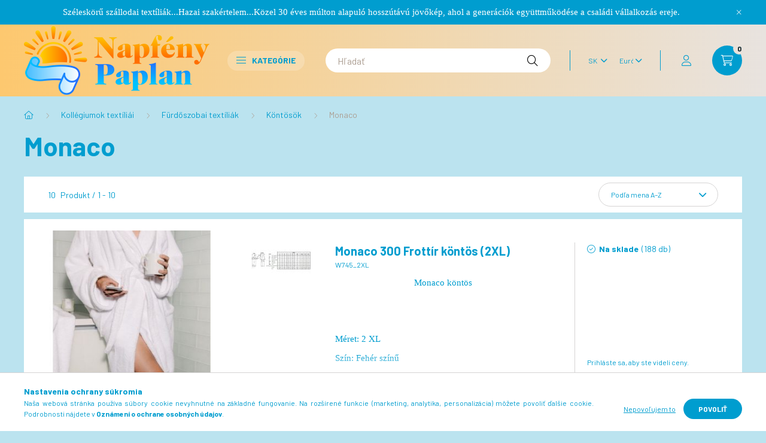

--- FILE ---
content_type: text/html; charset=UTF-8
request_url: https://paplancentrum.hu/sk/spl/225437/Monaco
body_size: 24020
content:
<!DOCTYPE html>
<html lang="sk">
    <head>
        <meta charset="utf-8">
<meta name="description" content="Monaco, Köntösök, Fürdőszobai textíliák, Kollégiumok textíliái, Napfény Paplan Webáruház Intézmények részére - Textíliák teljeskörű gyártása">
<meta name="robots" content="index, follow">
<meta http-equiv="X-UA-Compatible" content="IE=Edge">
<meta property="og:site_name" content="Paplan Webáruház Intézményeknek" />
<meta property="og:title" content="Monaco - Köntösök - Fürdőszobai textíliák - Kollégiumok text">
<meta property="og:description" content="Monaco, Köntösök, Fürdőszobai textíliák, Kollégiumok textíliái, Napfény Paplan Webáruház Intézmények részére - Textíliák teljeskörű gyártása">
<meta property="og:type" content="website">
<meta property="og:url" content="https://paplancentrum.hu/sk/spl/225437/Monaco">
<meta name="mobile-web-app-capable" content="yes">
<meta name="apple-mobile-web-app-capable" content="yes">
<meta name="MobileOptimized" content="320">
<meta name="HandheldFriendly" content="true">

<title>Monaco - Köntösök - Fürdőszobai textíliák - Kollégiumok text</title>


<script>
var service_type="shop";
var shop_url_main="https://paplancentrum.hu";
var actual_lang="sk";
var money_len="2";
var money_thousend=" ";
var money_dec=",";
var shop_id=3459;
var unas_design_url="https:"+"/"+"/"+"paplancentrum.hu"+"/"+"!common_design"+"/"+"base"+"/"+"002300"+"/";
var unas_design_code='002300';
var unas_base_design_code='2300';
var unas_design_ver=4;
var unas_design_subver=5;
var unas_shop_url='https://paplancentrum.hu/sk';
var responsive="yes";
var config_plus=new Array();
config_plus['product_tooltip']=1;
config_plus['cart_fly_id']="cart-box__fly-to-desktop";
config_plus['cart_redirect']=1;
config_plus['cart_refresh_force']="1";
config_plus['money_type']='€';
config_plus['money_type_display']='€';
var lang_text=new Array();

var UNAS = UNAS || {};
UNAS.shop={"base_url":'https://paplancentrum.hu',"domain":'paplancentrum.hu',"username":'paplancentrum',"id":3459,"lang":'sk',"currency_type":'€',"currency_code":'EUR',"currency_rate":'0.0026034547844990302',"currency_length":2,"base_currency_length":2,"canonical_url":'https://paplancentrum.hu/sk/spl/225437/Monaco'};
UNAS.design={"code":'002300',"page":'product_list'};
UNAS.api_auth="9c687f86435e271809dc85e3a0d64f21";
UNAS.customer={"email":'',"id":0,"group_id":0,"without_registration":0};
UNAS.shop["category_id"]="225437";
UNAS.shop["only_private_customer_can_purchase"] = false;
 

UNAS.text = {
    "button_overlay_close": `Zavrieť`,
    "popup_window": `Vyskakovacie okno`,
    "list": `zoznam`,
    "updating_in_progress": `Prebieha aktualizácia`,
    "updated": `aktualizované`,
    "is_opened": `otvorené`,
    "is_closed": `Zatvorené`,
    "deleted": `Zmazané`,
    "consent_granted": `súhlas udelený`,
    "consent_rejected": `súhlas zamietnutý`,
    "field_is_incorrect": `Neplatné pole`,
    "error_title": `Chyba!`,
    "product_variants": `varianty produktov`,
    "product_added_to_cart": `Produkt bol pridaný do košíka`,
    "product_added_to_cart_with_qty_problem": `Do košíka bolo pridaných len [qty_added_to_cart] [qty_unit]`,
    "product_removed_from_cart": `Položka odstránená z košíka`,
    "reg_title_name": `Názov`,
    "reg_title_company_name": `Názov spoločnosti`,
    "number_of_items_in_cart": `Počet položiek v košíku`,
    "cart_is_empty": `Váš košík je prázdny`,
    "cart_updated": `Košík bol aktualizovaný`
};


UNAS.text["delete_from_compare"]= `Odstrániť z porovnania`;
UNAS.text["comparison"]= `Porovnať`;

UNAS.text["delete_from_favourites"]= `Odstrániť z obľúbených`;
UNAS.text["add_to_favourites"]= `Pridať do obľúbených`;






window.lazySizesConfig=window.lazySizesConfig || {};
window.lazySizesConfig.loadMode=1;
window.lazySizesConfig.loadHidden=false;

window.dataLayer = window.dataLayer || [];
function gtag(){dataLayer.push(arguments)};
gtag('js', new Date());
</script>

<script src="https://paplancentrum.hu/!common_packages/jquery/jquery-3.2.1.js?mod_time=1682493235"></script>
<script src="https://paplancentrum.hu/!common_packages/jquery/plugins/migrate/migrate.js?mod_time=1682493235"></script>
<script src="https://paplancentrum.hu/!common_packages/jquery/plugins/autocomplete/autocomplete.js?mod_time=1751452520"></script>
<script src="https://paplancentrum.hu/!common_packages/jquery/plugins/tools/overlay/overlay.js?mod_time=1753784913"></script>
<script src="https://paplancentrum.hu/!common_packages/jquery/plugins/tools/toolbox/toolbox.expose.js?mod_time=1724322378"></script>
<script src="https://paplancentrum.hu/!common_packages/jquery/plugins/lazysizes/lazysizes.min.js?mod_time=1682493235"></script>
<script src="https://paplancentrum.hu/!common_packages/jquery/plugins/lazysizes/plugins/bgset/ls.bgset.min.js?mod_time=1752825097"></script>
<script src="https://paplancentrum.hu/!common_packages/jquery/own/shop_common/exploded/common.js?mod_time=1764831093"></script>
<script src="https://paplancentrum.hu/!common_packages/jquery/own/shop_common/exploded/common_overlay.js?mod_time=1754986321"></script>
<script src="https://paplancentrum.hu/!common_packages/jquery/own/shop_common/exploded/common_shop_popup.js?mod_time=1754991412"></script>
<script src="https://paplancentrum.hu/!common_packages/jquery/own/shop_common/exploded/page_product_list.js?mod_time=1725525511"></script>
<script src="https://paplancentrum.hu/!common_packages/jquery/own/shop_common/exploded/function_favourites.js?mod_time=1725525511"></script>
<script src="https://paplancentrum.hu/!common_packages/jquery/own/shop_common/exploded/function_compare.js?mod_time=1751452520"></script>
<script src="https://paplancentrum.hu/!common_packages/jquery/own/shop_common/exploded/function_recommend.js?mod_time=1751452520"></script>
<script src="https://paplancentrum.hu/!common_packages/jquery/own/shop_common/exploded/function_product_print.js?mod_time=1725525511"></script>
<script src="https://paplancentrum.hu/!common_packages/jquery/own/shop_common/exploded/function_param_filter.js?mod_time=1764233414"></script>
<script src="https://paplancentrum.hu/!common_packages/jquery/own/shop_common/exploded/function_infinite_scroll.js?mod_time=1758625001"></script>
<script src="https://paplancentrum.hu/!common_packages/jquery/plugins/hoverintent/hoverintent.js?mod_time=1682493235"></script>
<script src="https://paplancentrum.hu/!common_packages/jquery/own/shop_tooltip/shop_tooltip.js?mod_time=1753441722"></script>
<script src="https://paplancentrum.hu/!common_packages/jquery/plugins/waypoints/waypoints-4.0.0.js?mod_time=1682493235"></script>
<script src="https://paplancentrum.hu/!common_design/base/002300/main.js?mod_time=1754402058"></script>
<script src="https://paplancentrum.hu/!common_packages/jquery/plugins/flickity/v3/flickity.pkgd.min.js?mod_time=1753784913"></script>
<script src="https://paplancentrum.hu/!common_packages/jquery/plugins/toastr/toastr.min.js?mod_time=1682493235"></script>
<script src="https://paplancentrum.hu/!common_packages/jquery/plugins/tippy/popper-2.4.4.min.js?mod_time=1682493235"></script>
<script src="https://paplancentrum.hu/!common_packages/jquery/plugins/tippy/tippy-bundle.umd.min.js?mod_time=1682493235"></script>

<link href="https://paplancentrum.hu/temp/shop_3459_6a6cbb97570ece44292c475c3f629d1f.css?mod_time=1769013114" rel="stylesheet" type="text/css">

<link href="https://paplancentrum.hu/sk/spl/225437/Monaco" rel="canonical">
    <link id="favicon-32x32" rel="icon" type="image/png" href="https://paplancentrum.hu/!common_design/own/image/favicon_32x32.png" sizes="32x32">
    <link id="favicon-192x192" rel="icon" type="image/png" href="https://paplancentrum.hu/!common_design/own/image/favicon_192x192.png" sizes="192x192">
            <link rel="apple-touch-icon" href="https://paplancentrum.hu/!common_design/own/image/favicon_32x32.png" sizes="32x32">
        <link rel="apple-touch-icon" href="https://paplancentrum.hu/!common_design/own/image/favicon_192x192.png" sizes="192x192">
        <script>
        var google_consent=1;
    
        gtag('consent', 'default', {
           'ad_storage': 'denied',
           'ad_user_data': 'denied',
           'ad_personalization': 'denied',
           'analytics_storage': 'denied',
           'functionality_storage': 'denied',
           'personalization_storage': 'denied',
           'security_storage': 'granted'
        });

    
        gtag('consent', 'update', {
           'ad_storage': 'denied',
           'ad_user_data': 'denied',
           'ad_personalization': 'denied',
           'analytics_storage': 'denied',
           'functionality_storage': 'denied',
           'personalization_storage': 'denied',
           'security_storage': 'granted'
        });

        </script>
    	<script>
	/* <![CDATA[ */
	$(document).ready(function() {
       $(document).bind("contextmenu",function(e) {
            return false;
       });
	});
	/* ]]> */
	</script>
		<script>
	/* <![CDATA[ */
	var omitformtags=["input", "textarea", "select"];
	omitformtags=omitformtags.join("|");
		
	function disableselect(e) {
		if (omitformtags.indexOf(e.target.tagName.toLowerCase())==-1) return false;
		if (omitformtags.indexOf(e.target.tagName.toLowerCase())==2) return false;
	}
		
	function reEnable() {
		return true;
	}
		
	if (typeof document.onselectstart!="undefined") {
		document.onselectstart=new Function ("return false");
	} else {
		document.onmousedown=disableselect;
		document.onmouseup=reEnable;
	}
	/* ]]> */
	</script>
	

<script id="barat_hud_sr_script">if(document.getElementById("fbarat")===null){var hst = document.createElement("script");hst.src = "//admin.fogyasztobarat.hu/h-api.js";hst.type = "text/javascript";hst.setAttribute("data-id", "G0KMDET7");hst.setAttribute("id", "fbarat");var hs = document.getElementById("barat_hud_sr_script");hs.parentNode.insertBefore(hst, hs);}</script>



        <meta content="width=device-width, initial-scale=1.0" name="viewport" />
        <link rel="preconnect" href="https://fonts.gstatic.com">
        <link rel="preload" href="https://fonts.googleapis.com/css2?family=Barlow:wght@200;400;700&display=swap" as="style" />
        <link rel="stylesheet" href="https://fonts.googleapis.com/css2?family=Barlow:wght@200;400;700&display=swap" media="print" onload="this.media='all'">
        <noscript>
            <link rel="stylesheet" href="https://fonts.googleapis.com/css2?family=Barlow:wght@200;400;700&display=swap" />
        </noscript>
        
        
        
        
        

        
        
        
        
                    
            
            
            
            
            
            
            
                
                
    
    </head>

                
                
    
    
    
    
    
    
    
    
    
    
                     
    
    
    
    
    <body class='design_ver4 design_subver1 design_subver2 design_subver3 design_subver4 design_subver5' id="ud_shop_art">
    
    <div id="image_to_cart" style="display:none; position:absolute; z-index:100000;"></div>
<div class="overlay_common overlay_warning" id="overlay_cart_add"></div>
<script>$(document).ready(function(){ overlay_init("cart_add",{"onBeforeLoad":false}); });</script>
<div class="overlay_common overlay_dialog" id="overlay_save_filter"></div>
<script>$(document).ready(function(){ overlay_init("save_filter",{"closeOnEsc":true,"closeOnClick":true}); });</script>
<div id="overlay_login_outer"></div>	
	<script>
	$(document).ready(function(){
	    var login_redir_init="";

		$("#overlay_login_outer").overlay({
			onBeforeLoad: function() {
                var login_redir_temp=login_redir_init;
                if (login_redir_act!="") {
                    login_redir_temp=login_redir_act;
                    login_redir_act="";
                }

									$.ajax({
						type: "GET",
						async: true,
						url: "https://paplancentrum.hu/shop_ajax/ajax_popup_login.php",
						data: {
							shop_id:"3459",
							lang_master:"sk",
                            login_redir:login_redir_temp,
							explicit:"ok",
							get_ajax:"1"
						},
						success: function(data){
							$("#overlay_login_outer").html(data);
							if (unas_design_ver >= 5) $("#overlay_login_outer").modal('show');
							$('#overlay_login1 input[name=shop_pass_login]').keypress(function(e) {
								var code = e.keyCode ? e.keyCode : e.which;
								if(code.toString() == 13) {		
									document.form_login_overlay.submit();		
								}	
							});	
						}
					});
								},
			top: 50,
			mask: {
	color: "#000000",
	loadSpeed: 200,
	maskId: "exposeMaskOverlay",
	opacity: 0.7
},
			closeOnClick: (config_plus['overlay_close_on_click_forced'] === 1),
			onClose: function(event, overlayIndex) {
				$("#login_redir").val("");
			},
			load: false
		});
		
			});
	function overlay_login() {
		$(document).ready(function(){
			$("#overlay_login_outer").overlay().load();
		});
	}
	function overlay_login_remind() {
        if (unas_design_ver >= 5) {
            $("#overlay_remind").overlay().load();
        } else {
            $(document).ready(function () {
                $("#overlay_login_outer").overlay().close();
                setTimeout('$("#overlay_remind").overlay().load();', 250);
            });
        }
	}

    var login_redir_act="";
    function overlay_login_redir(redir) {
        login_redir_act=redir;
        $("#overlay_login_outer").overlay().load();
    }
	</script>  
	<div class="overlay_common overlay_info" id="overlay_remind"></div>
<script>$(document).ready(function(){ overlay_init("remind",[]); });</script>

	<script>
    	function overlay_login_error_remind() {
		$(document).ready(function(){
			load_login=0;
			$("#overlay_error").overlay().close();
			setTimeout('$("#overlay_remind").overlay().load();', 250);	
		});
	}
	</script>  
	<div class="overlay_common overlay_info" id="overlay_newsletter"></div>
<script>$(document).ready(function(){ overlay_init("newsletter",[]); });</script>

<script>
function overlay_newsletter() {
    $(document).ready(function(){
        $("#overlay_newsletter").overlay().load();
    });
}
</script>
<div class="overlay_common overlay_error" id="overlay_script"></div>
<script>$(document).ready(function(){ overlay_init("script",[]); });</script>
    <script>
    $(document).ready(function() {
        $.ajax({
            type: "GET",
            url: "https://paplancentrum.hu/shop_ajax/ajax_stat.php",
            data: {master_shop_id:"3459",get_ajax:"1"}
        });
    });
    </script>
    

    <div id="container" class="page_shop_art_225437 nav-position-bottom text-type--vertical text-type--sticky">
                        <div class="js-element nanobar js-nanobar" data-element-name="header_text_section_1">
        <div class="container">
            <div class="header_text_section_1 nanobar__inner">
                                    <p><span style="font-family: 'times new roman', times, serif; font-size: 15px;">Széleskörű szállodai textíliák...Hazai szakértelem...Közel 30 éves múlton alapuló hosszútávú jövőkép, ahol a generációk együttműködése a családi vállalkozás ereje.</span></p>
                                <button type="button" class="btn nanobar__btn-close" onclick="closeNanobar(this,'header_text_section_1_hide','session','--nanobar-height');" aria-label="Zavrieť" title="Zavrieť">
                    <span class="icon--close"></span>
                </button>
            </div>
        </div>
    </div>
    <script>
        $(document).ready(function() {
            root.style.setProperty('--nanobar-height', getHeight($(".js-nanobar")) + "px");
        });
    </script>
    
                <header class="header header--mobile py-3 px-4 d-flex justify-content-center d-sm-none position-relative">
                <div id="header_logo_img" class="js-element header_logo logo" data-element-name="header_logo">
        <div class="header_logo-img-container">
            <div class="header_logo-img-wrapper">
                                                <a href="https://paplancentrum.hu/">                    <picture>
                                                <source srcset="https://paplancentrum.hu/!common_design/custom/paplancentrum/element/layout_hu_header_logo-400x120_1_default.png?time=1656324833 1x, https://paplancentrum.hu/!common_design/custom/paplancentrum/element/layout_hu_header_logo-400x120_1_default_retina.png?time=1656324833 2x" />
                        <img                              width="310" height="120"
                                                          src="https://paplancentrum.hu/!common_design/custom/paplancentrum/element/layout_hu_header_logo-400x120_1_default.png?time=1656324833"                             
                             alt="Paplan Webáruház Intézményeknek                        "/>
                    </picture>
                    </a>                                        </div>
        </div>
    </div>

            <div class="js-element header_text_section_2 d-sm-none" data-element-name="header_text_section_2">
            <div class="header_text_section_2-slide slide-1"><p><span style="font-family: 'times new roman', times, serif;">Kérdése van? Hívjon minket! <a href="tel:+3636567048">[+36 36 567-048]</a></span></p></div>
    </div>

        </header>
        <header id="header--desktop" class="header header--desktop d-none d-sm-block js-header">
            <div class="header-inner js-header-inner">
                <div class="container">
                    <div class="header-row position-relative">
                        <div class="row gutters-10 gutters-xl-15 flex-nowrap justify-content-center align-items-center">
                            <div class="header__left col col-lg-auto position-static">
                                <div class="header__left-inner d-flex align-items-center">
                                        <div id="header_logo_img" class="js-element header_logo logo mr-4 mr-xl-0" data-element-name="header_logo">
        <div class="header_logo-img-container">
            <div class="header_logo-img-wrapper">
                                                <a href="https://paplancentrum.hu/">                    <picture>
                                                <source srcset="https://paplancentrum.hu/!common_design/custom/paplancentrum/element/layout_hu_header_logo-400x120_1_default.png?time=1656324833 1x, https://paplancentrum.hu/!common_design/custom/paplancentrum/element/layout_hu_header_logo-400x120_1_default_retina.png?time=1656324833 2x" />
                        <img                              width="310" height="120"
                                                          src="https://paplancentrum.hu/!common_design/custom/paplancentrum/element/layout_hu_header_logo-400x120_1_default.png?time=1656324833"                             
                             alt="Paplan Webáruház Intézményeknek                        "/>
                    </picture>
                    </a>                                        </div>
        </div>
    </div>

                                                                        <button type="button" class="hamburger__dropdown-btn btn dropdown--btn d-xl-none" id="hamburger__dropdown-btn" aria-label="hamburger button" data-btn-for=".hamburger-box__dropdown">
                                        <div class="hamburger">
                                            <span class="first-line"></span>
                                            <span class="second-line"></span>
                                            <span class="last-line"></span>
                                        </div>
                                        Kategórie
                                    </button>
                                                                    </div>
                            </div>
                            <div class="header__right col-auto col-lg position-static">
                                <div class="row gutters-10 flex-nowrap align-items-center">
                                                                        <div class="col-auto position-static flex-shrink-1">
                                        <nav class="navbar d-none d-lg-flex navbar-expand navbar-light position-static">
                                                                                        <ul id="nav--cat" class="nav nav--cat js-navbar-nav">
                                                <li class="nav-item dropdown nav--main nav-item--products">
                                                    <a class="nav-link nav-link--products d-none d-xl-flex" href="#" onclick="event.preventDefault();" role="button" data-toggle="dropdown" aria-expanded="false" aria-haspopup="true">
                                                        <div class="hamburger nav-link--hamburger">
                                                            <span class="first-line"></span>
                                                            <span class="second-line"></span>
                                                            <span class="last-line"></span>
                                                        </div>
                                                        Kategórie
                                                    </a>
                                                    <div id="dropdown-cat"class="dropdown-menu d-lg-none d-xl-block clearfix dropdown--cat dropdown--level-0">
                                                                <ul class="nav-list--0">
        <li id="nav-item-akcio" class="nav-item spec-item js-nav-item-akcio">
                <a class="nav-link" href="https://paplancentrum.hu/sk/shop_artspec.php?artspec=1">
                                <span class="nav-link__text">
                Akcie&nbsp;            </span>
                    </a>
            </li>
        <li id="nav-item-293935" class="nav-item dropdown js-nav-item-293935">
                <a class="nav-link arrow-effect-on-hover" href="#" role="button" data-toggle="dropdown" aria-haspopup="true" aria-expanded="false" onclick="handleSub('293935','https://paplancentrum.hu/shop_ajax/ajax_box_cat.php?get_ajax=1&type=layout&change_lang=sk&level=1&key=293935&box_var_name=shop_cat&box_var_layout_cache=1&box_var_expand_cache=yes&box_var_expand_cache_name=desktop&box_var_layout_level0=0&box_var_layout_level1=1&box_var_layout=2&box_var_ajax=1&box_var_section=content&box_var_highlight=yes&box_var_type=expand&box_var_div=no');return false;">
                                <span class="nav-link__text">
                Januári akciók&nbsp;            </span>
            <span class="arrow arrow--right"><span></span></span>        </a>
                                <div class="megasubmenu dropdown-menu with-sticky-content">
                <div class="megasubmenu__sticky-content">
                    <div class="loading-spinner"></div>
                </div>
                            </div>
                        </li>
        <li id="nav-item-133840" class="nav-item dropdown js-nav-item-133840">
                <a class="nav-link arrow-effect-on-hover" href="#" role="button" data-toggle="dropdown" aria-haspopup="true" aria-expanded="false" onclick="handleSub('133840','https://paplancentrum.hu/shop_ajax/ajax_box_cat.php?get_ajax=1&type=layout&change_lang=sk&level=1&key=133840&box_var_name=shop_cat&box_var_layout_cache=1&box_var_expand_cache=yes&box_var_expand_cache_name=desktop&box_var_layout_level0=0&box_var_layout_level1=1&box_var_layout=2&box_var_ajax=1&box_var_section=content&box_var_highlight=yes&box_var_type=expand&box_var_div=no');return false;">
                                <span class="nav-link__text">
                Szálláshely minősítés&nbsp;            </span>
            <span class="arrow arrow--right"><span></span></span>        </a>
                                <div class="megasubmenu dropdown-menu with-sticky-content">
                <div class="megasubmenu__sticky-content">
                    <div class="loading-spinner"></div>
                </div>
                            </div>
                        </li>
        <li id="nav-item-887041" class="nav-item dropdown js-nav-item-887041">
                <a class="nav-link arrow-effect-on-hover" href="#" role="button" data-toggle="dropdown" aria-haspopup="true" aria-expanded="false" onclick="handleSub('887041','https://paplancentrum.hu/shop_ajax/ajax_box_cat.php?get_ajax=1&type=layout&change_lang=sk&level=1&key=887041&box_var_name=shop_cat&box_var_layout_cache=1&box_var_expand_cache=yes&box_var_expand_cache_name=desktop&box_var_layout_level0=0&box_var_layout_level1=1&box_var_layout=2&box_var_ajax=1&box_var_section=content&box_var_highlight=yes&box_var_type=expand&box_var_div=no');return false;">
                                <span class="nav-link__text">
                Szállodák textíliái&nbsp;            </span>
            <span class="arrow arrow--right"><span></span></span>        </a>
                                <div class="megasubmenu dropdown-menu with-sticky-content">
                <div class="megasubmenu__sticky-content">
                    <div class="loading-spinner"></div>
                </div>
                            </div>
                        </li>
        <li id="nav-item-430166" class="nav-item dropdown js-nav-item-430166">
                <a class="nav-link arrow-effect-on-hover" href="#" role="button" data-toggle="dropdown" aria-haspopup="true" aria-expanded="false" onclick="handleSub('430166','https://paplancentrum.hu/shop_ajax/ajax_box_cat.php?get_ajax=1&type=layout&change_lang=sk&level=1&key=430166&box_var_name=shop_cat&box_var_layout_cache=1&box_var_expand_cache=yes&box_var_expand_cache_name=desktop&box_var_layout_level0=0&box_var_layout_level1=1&box_var_layout=2&box_var_ajax=1&box_var_section=content&box_var_highlight=yes&box_var_type=expand&box_var_div=no');return false;">
                                <span class="nav-link__text">
                Panziók, vendégházak textíliái&nbsp;            </span>
            <span class="arrow arrow--right"><span></span></span>        </a>
                                <div class="megasubmenu dropdown-menu with-sticky-content">
                <div class="megasubmenu__sticky-content">
                    <div class="loading-spinner"></div>
                </div>
                            </div>
                        </li>
        <li id="nav-item-526294" class="nav-item dropdown js-nav-item-526294">
                <a class="nav-link arrow-effect-on-hover" href="#" role="button" data-toggle="dropdown" aria-haspopup="true" aria-expanded="false" onclick="handleSub('526294','https://paplancentrum.hu/shop_ajax/ajax_box_cat.php?get_ajax=1&type=layout&change_lang=sk&level=1&key=526294&box_var_name=shop_cat&box_var_layout_cache=1&box_var_expand_cache=yes&box_var_expand_cache_name=desktop&box_var_layout_level0=0&box_var_layout_level1=1&box_var_layout=2&box_var_ajax=1&box_var_section=content&box_var_highlight=yes&box_var_type=expand&box_var_div=no');return false;">
                                <span class="nav-link__text">
                Kollégiumok textíliái&nbsp;            </span>
            <span class="arrow arrow--right"><span></span></span>        </a>
                                <div class="megasubmenu dropdown-menu with-sticky-content">
                <div class="megasubmenu__sticky-content">
                    <div class="loading-spinner"></div>
                </div>
                            </div>
                        </li>
        <li id="nav-item-699712" class="nav-item dropdown js-nav-item-699712">
                <a class="nav-link arrow-effect-on-hover" href="#" role="button" data-toggle="dropdown" aria-haspopup="true" aria-expanded="false" onclick="handleSub('699712','https://paplancentrum.hu/shop_ajax/ajax_box_cat.php?get_ajax=1&type=layout&change_lang=sk&level=1&key=699712&box_var_name=shop_cat&box_var_layout_cache=1&box_var_expand_cache=yes&box_var_expand_cache_name=desktop&box_var_layout_level0=0&box_var_layout_level1=1&box_var_layout=2&box_var_ajax=1&box_var_section=content&box_var_highlight=yes&box_var_type=expand&box_var_div=no');return false;">
                                <span class="nav-link__text">
                Vadászházak textíliái&nbsp;            </span>
            <span class="arrow arrow--right"><span></span></span>        </a>
                                <div class="megasubmenu dropdown-menu with-sticky-content">
                <div class="megasubmenu__sticky-content">
                    <div class="loading-spinner"></div>
                </div>
                            </div>
                        </li>
        <li id="nav-item-910817" class="nav-item dropdown js-nav-item-910817">
                <a class="nav-link arrow-effect-on-hover" href="#" role="button" data-toggle="dropdown" aria-haspopup="true" aria-expanded="false" onclick="handleSub('910817','https://paplancentrum.hu/shop_ajax/ajax_box_cat.php?get_ajax=1&type=layout&change_lang=sk&level=1&key=910817&box_var_name=shop_cat&box_var_layout_cache=1&box_var_expand_cache=yes&box_var_expand_cache_name=desktop&box_var_layout_level0=0&box_var_layout_level1=1&box_var_layout=2&box_var_ajax=1&box_var_section=content&box_var_highlight=yes&box_var_type=expand&box_var_div=no');return false;">
                                <span class="nav-link__text">
                Egészségügyi textíliák&nbsp;            </span>
            <span class="arrow arrow--right"><span></span></span>        </a>
                                <div class="megasubmenu dropdown-menu with-sticky-content">
                <div class="megasubmenu__sticky-content">
                    <div class="loading-spinner"></div>
                </div>
                            </div>
                        </li>
        <li id="nav-item-167025" class="nav-item dropdown js-nav-item-167025">
                <a class="nav-link arrow-effect-on-hover" href="#" role="button" data-toggle="dropdown" aria-haspopup="true" aria-expanded="false" onclick="handleSub('167025','https://paplancentrum.hu/shop_ajax/ajax_box_cat.php?get_ajax=1&type=layout&change_lang=sk&level=1&key=167025&box_var_name=shop_cat&box_var_layout_cache=1&box_var_expand_cache=yes&box_var_expand_cache_name=desktop&box_var_layout_level0=0&box_var_layout_level1=1&box_var_layout=2&box_var_ajax=1&box_var_section=content&box_var_highlight=yes&box_var_type=expand&box_var_div=no');return false;">
                                <span class="nav-link__text">
                Éttermi textiliák&nbsp;            </span>
            <span class="arrow arrow--right"><span></span></span>        </a>
                                <div class="megasubmenu dropdown-menu with-sticky-content">
                <div class="megasubmenu__sticky-content">
                    <div class="loading-spinner"></div>
                </div>
                            </div>
                        </li>
        <li id="nav-item-411901" class="nav-item js-nav-item-411901">
                <a class="nav-link" href="https://paplancentrum.hu/sk/spl/411901/Munkaruhazat">
                                <span class="nav-link__text">
                Munkaruházat&nbsp;            </span>
                    </a>
            </li>
        <li id="nav-item-270394" class="nav-item dropdown js-nav-item-270394">
                <a class="nav-link arrow-effect-on-hover" href="#" role="button" data-toggle="dropdown" aria-haspopup="true" aria-expanded="false" onclick="handleSub('270394','https://paplancentrum.hu/shop_ajax/ajax_box_cat.php?get_ajax=1&type=layout&change_lang=sk&level=1&key=270394&box_var_name=shop_cat&box_var_layout_cache=1&box_var_expand_cache=yes&box_var_expand_cache_name=desktop&box_var_layout_level0=0&box_var_layout_level1=1&box_var_layout=2&box_var_ajax=1&box_var_section=content&box_var_highlight=yes&box_var_type=expand&box_var_div=no');return false;">
                                <span class="nav-link__text">
                Fürdőszobai bekészítések&nbsp;            </span>
            <span class="arrow arrow--right"><span></span></span>        </a>
                                <div class="megasubmenu dropdown-menu with-sticky-content">
                <div class="megasubmenu__sticky-content">
                    <div class="loading-spinner"></div>
                </div>
                            </div>
                        </li>
        <li id="nav-item-850019" class="nav-item dropdown js-nav-item-850019">
                <a class="nav-link arrow-effect-on-hover" href="#" role="button" data-toggle="dropdown" aria-haspopup="true" aria-expanded="false" onclick="handleSub('850019','https://paplancentrum.hu/shop_ajax/ajax_box_cat.php?get_ajax=1&type=layout&change_lang=sk&level=1&key=850019&box_var_name=shop_cat&box_var_layout_cache=1&box_var_expand_cache=yes&box_var_expand_cache_name=desktop&box_var_layout_level0=0&box_var_layout_level1=1&box_var_layout=2&box_var_ajax=1&box_var_section=content&box_var_highlight=yes&box_var_type=expand&box_var_div=no');return false;">
                                <span class="nav-link__text">
                Fürdőszobai és wellness textíliák&nbsp;            </span>
            <span class="arrow arrow--right"><span></span></span>        </a>
                                <div class="megasubmenu dropdown-menu with-sticky-content">
                <div class="megasubmenu__sticky-content">
                    <div class="loading-spinner"></div>
                </div>
                            </div>
                        </li>
        <li id="nav-item-572739" class="nav-item js-nav-item-572739">
                <a class="nav-link" href="https://paplancentrum.hu/sk/sct/572739/Boxspring-agyak-es-matracok">
                                <span class="nav-link__text">
                Boxspring ágyak és matracok&nbsp;            </span>
                    </a>
            </li>
        <li id="nav-item-874352" class="nav-item dropdown js-nav-item-874352">
                <a class="nav-link arrow-effect-on-hover" href="#" role="button" data-toggle="dropdown" aria-haspopup="true" aria-expanded="false" onclick="handleSub('874352','https://paplancentrum.hu/shop_ajax/ajax_box_cat.php?get_ajax=1&type=layout&change_lang=sk&level=1&key=874352&box_var_name=shop_cat&box_var_layout_cache=1&box_var_expand_cache=yes&box_var_expand_cache_name=desktop&box_var_layout_level0=0&box_var_layout_level1=1&box_var_layout=2&box_var_ajax=1&box_var_section=content&box_var_highlight=yes&box_var_type=expand&box_var_div=no');return false;">
                                <span class="nav-link__text">
                Függönyök, dekor anyagok&nbsp;            </span>
            <span class="arrow arrow--right"><span></span></span>        </a>
                                <div class="megasubmenu dropdown-menu with-sticky-content">
                <div class="megasubmenu__sticky-content">
                    <div class="loading-spinner"></div>
                </div>
                            </div>
                        </li>
        <li id="nav-item-705652" class="nav-item js-nav-item-705652">
                <a class="nav-link" href="https://paplancentrum.hu/sk/spl/705652/Ajandekkent-valaszthato-termekek">
                                <span class="nav-link__text">
                Ajándékként választható termékek&nbsp;            </span>
                    </a>
            </li>
        <li id="nav-item-352539" class="nav-item dropdown js-nav-item-352539">
                <a class="nav-link arrow-effect-on-hover" href="#" role="button" data-toggle="dropdown" aria-haspopup="true" aria-expanded="false" onclick="handleSub('352539','https://paplancentrum.hu/shop_ajax/ajax_box_cat.php?get_ajax=1&type=layout&change_lang=sk&level=1&key=352539&box_var_name=shop_cat&box_var_layout_cache=1&box_var_expand_cache=yes&box_var_expand_cache_name=desktop&box_var_layout_level0=0&box_var_layout_level1=1&box_var_layout=2&box_var_ajax=1&box_var_section=content&box_var_highlight=yes&box_var_type=expand&box_var_div=no');return false;">
                                <span class="nav-link__text">
                Gyártásból megmaradt Akciós termékek&nbsp;            </span>
            <span class="arrow arrow--right"><span></span></span>        </a>
                                <div class="megasubmenu dropdown-menu with-sticky-content">
                <div class="megasubmenu__sticky-content">
                    <div class="loading-spinner"></div>
                </div>
                            </div>
                        </li>
    </ul>

    
                                                    </div>
                                                </li>
                                            </ul>
                                                                                                                                </nav>
                                        <script>
    let addOverflowHidden = function() {
        $('.hamburger-box__dropdown-inner').addClass('overflow-hidden');
    }
    function scrollToBreadcrumb() {
        scrollToElement({ element: '.nav-list-breadcrumb', offset: getVisibleDistanceTillHeaderBottom(), scrollIn: '.hamburger-box__dropdown-inner', container: '.hamburger-box__dropdown-inner', duration: 300,  callback: addOverflowHidden });
    }

    function setHamburgerBoxHeight(height) {
        $('.hamburger-box__dropdown').css('height', height + 80);
    }

    let mobileMenuScrollData = [];

    function handleSub2(thisOpenBtn, id, ajaxUrl) {
        let navItem = $('#nav-item-'+id+'--m');
        let openBtn = $(thisOpenBtn);
        let $thisScrollableNavList = navItem.closest('.nav-list-mobile');
        let thisNavListLevel = $thisScrollableNavList.data("level");

        if (typeof thisNavListLevel !== 'undefined') {
            if (thisNavListLevel == 0) {
                $thisScrollableNavList = navItem.closest('.hamburger-box__dropdown-inner');
            }
            mobileMenuScrollData["level_" + thisNavListLevel + "_position"] = $thisScrollableNavList.scrollTop();
            mobileMenuScrollData["level_" + thisNavListLevel + "_element"] = $thisScrollableNavList;
        }

        if (!navItem.hasClass('ajax-loading')) {
            if (catSubOpen2(openBtn, navItem)) {
                if (ajaxUrl) {
                    if (!navItem.hasClass('ajax-loaded')) {
                        catSubLoad2(navItem, ajaxUrl);
                    } else {
                        scrollToBreadcrumb();
                    }
                } else {
                    scrollToBreadcrumb();
                }
            }
        }
    }
    function catSubOpen2(openBtn,navItem) {
        let thisSubMenu = navItem.find('.nav-list-menu--sub').first();
        let thisParentMenu = navItem.closest('.nav-list-menu');
        thisParentMenu.addClass('hidden');

        if (navItem.hasClass('show')) {
            openBtn.attr('aria-expanded','false');
            navItem.removeClass('show');
            thisSubMenu.removeClass('show');
        } else {
            openBtn.attr('aria-expanded','true');
            navItem.addClass('show');
            thisSubMenu.addClass('show');
            if (window.matchMedia('(min-width: 576px) and (max-width: 1259.8px )').matches) {
                let thisSubMenuHeight = thisSubMenu.outerHeight();
                if (thisSubMenuHeight > 0) {
                    setHamburgerBoxHeight(thisSubMenuHeight);
                }
            }
        }
        return true;
    }
    function catSubLoad2(navItem, ajaxUrl){
        let thisSubMenu = $('.nav-list-menu--sub', navItem);
        $.ajax({
            type: 'GET',
            url: ajaxUrl,
            beforeSend: function(){
                navItem.addClass('ajax-loading');
                setTimeout(function (){
                    if (!navItem.hasClass('ajax-loaded')) {
                        navItem.addClass('ajax-loader');
                        thisSubMenu.addClass('loading');
                    }
                }, 150);
            },
            success:function(data){
                thisSubMenu.html(data);
                $(document).trigger("ajaxCatSubLoaded");

                let thisParentMenu = navItem.closest('.nav-list-menu');
                let thisParentBreadcrumb = thisParentMenu.find('> .nav-list-breadcrumb');

                /* ha már van a szülőnek breadcrumbja, akkor azt hozzáfűzzük a gyerekhez betöltéskor */
                if (thisParentBreadcrumb.length > 0) {
                    let thisParentLink = thisParentBreadcrumb.find('.nav-list-parent-link').clone();
                    let thisSubMenuParentLink = thisSubMenu.find('.nav-list-parent-link');
                    thisParentLink.insertBefore(thisSubMenuParentLink);
                }

                navItem.removeClass('ajax-loading ajax-loader').addClass('ajax-loaded');
                thisSubMenu.removeClass('loading');
                if (window.matchMedia('(min-width: 576px) and (max-width: 1259.8px )').matches) {
                    let thisSubMenuHeight = thisSubMenu.outerHeight();
                    setHamburgerBoxHeight(thisSubMenuHeight);
                }
                scrollToBreadcrumb();
            }
        });
    }
    function catBack(thisBtn) {
        let thisCatLevel = $(thisBtn).closest('.nav-list-menu--sub');
        let thisParentItem = $(thisBtn).closest('.nav-item.show');
        let thisParentMenu = thisParentItem.closest('.nav-list-menu');
        let thisBtnDataBelongs = $(thisBtn).data("belongs-to-level");

        if ( typeof thisBtnDataBelongs !== 'undefined' && thisBtnDataBelongs == 0 ) {
            mobileMenuScrollData["level_0_element"].animate({ scrollTop: mobileMenuScrollData["level_0_position"] }, 0, function() {});
        }

        if (window.matchMedia('(min-width: 576px) and (max-width: 1259.8px )').matches) {
            let thisParentMenuHeight = 0;
            if ( thisParentItem.parent('ul').hasClass('nav-list-mobile--0') ) {
                let sumHeight = 0;
                $( thisParentItem.closest('.hamburger-box__dropdown-nav-lists-wrapper').children() ).each(function() {
                    sumHeight+= $(this).outerHeight(true);
                });
                thisParentMenuHeight = sumHeight;
            } else {
                thisParentMenuHeight = thisParentMenu.outerHeight();
            }
            setHamburgerBoxHeight(thisParentMenuHeight);
        }
        if ( thisParentItem.parent('ul').hasClass('nav-list-mobile--0') ) {
            $('.hamburger-box__dropdown-inner').removeClass('overflow-hidden');
        }
        thisParentMenu.removeClass('hidden');
        thisCatLevel.removeClass('show');
        thisParentItem.removeClass('show');
        thisParentItem.find('.nav-button').attr('aria-expanded','false');
    }

    function handleSub($id, $ajaxUrl) {
        let $navItem = $('#nav-item-'+$id);

        if (!$navItem.hasClass('ajax-loading')) {
            if (catSubOpen($navItem)) {
                if (!$navItem.hasClass('ajax-loaded')) {
                    catSubLoad($id, $ajaxUrl);
                }
            }
        }
    }

    function catSubOpen($navItem) {
        handleCloseDropdowns();
        let thisNavLink = $navItem.find('> .nav-link');
        let thisNavItem = thisNavLink.parent();
        let thisNavbarNav = $('.js-navbar-nav');
        let thisDropdownMenu = thisNavItem.find('.dropdown-menu').first();

        /*remove is-opened class form the rest menus (cat+plus)*/
        thisNavbarNav.find('.show').not(thisNavItem).not('.nav-item--products').not('.dropdown--cat').removeClass('show');

        if (thisNavItem.hasClass('show')) {
            thisNavLink.attr('aria-expanded','false');
            thisNavItem.removeClass('show');
            thisDropdownMenu.removeClass('show');
            $('#dropdown-cat').removeClass('has-opened');
        } else {
            thisNavLink.attr('aria-expanded','true');
            thisNavItem.addClass('show');
            thisDropdownMenu.addClass('show');
            $('#dropdown-cat').addClass('has-opened');
        }
        return true;
    }
    function catSubLoad($id, $ajaxUrl){
        const $navItem = $('#nav-item-'+$id);
        const $thisMegasubmenu = $(".megasubmenu", $navItem);
                const $thisMegasubmenuStickyContent = $(".megasubmenu__sticky-content", $thisMegasubmenu);
        const parentDropdownMenuHeight = $navItem.closest('.dropdown-menu').outerHeight();
        const paddingY = $thisMegasubmenu.outerHeight() - $thisMegasubmenu.height();
        $thisMegasubmenuStickyContent.css('height', parentDropdownMenuHeight - paddingY);
        
        $.ajax({
            type: 'GET',
            url: $ajaxUrl,
            beforeSend: function(){
                $navItem.addClass('ajax-loading');
                setTimeout(function (){
                    if (!$navItem.hasClass('ajax-loaded')) {
                        $navItem.addClass('ajax-loader');
                    }
                }, 150);
            },
            success:function(data){
                                $thisMegasubmenuStickyContent.html(data);
                let $thisScrollContainer = $thisMegasubmenu.find('.megasubmenu__cats-col').first();
                $thisScrollContainer.on('wheel', function(e){
                    e.preventDefault();
                    $(this).scrollLeft($(this).scrollLeft() + e.originalEvent.deltaY);
                });
                                $navItem.removeClass('ajax-loading ajax-loader').addClass('ajax-loaded');
                $(document).trigger("ajaxCatSubLoaded");
            }
        });
    }

    $(document).ready(function () {
         /* KATTINTÁS */

        /* CAT and PLUS menu */
        $('.nav-item.dropdown.nav--main').on('click', '> .nav-link', function(e) {
            e.preventDefault();
            handleCloseDropdowns();

            let thisNavLink = $(this);
            let thisNavLinkLeft = thisNavLink.offset().left;
            let thisNavItem = thisNavLink.parent();
            let thisDropdownMenu = thisNavItem.find('.dropdown-menu').first();
            let thisNavbarNav = $('.js-navbar-nav');

            /* close dropdowns which is not "dropdown cat" always opened */
            thisNavbarNav.find('.show').not('.always-opened').not(thisNavItem).not('.dropdown--cat').removeClass('show');

            /* close cat dropdowns when click not to this link */
            if (!thisNavLink.hasClass('nav-link--products')) {
                handleCloseDropdownCat();
            }

            if (thisNavItem.hasClass('show')) {
                if (thisNavLink.hasClass('nav-link--products') && thisNavItem.hasClass('always-opened')) {
                    $('html').toggleClass('products-dropdown-opened');
                    thisNavItem.toggleClass('force-show');
                }
                if (thisNavLink.hasClass('nav-link--products') && !thisNavItem.hasClass('always-opened')) {
                    $('html').removeClass('products-dropdown-opened');
                    $('#dropdown-cat').removeClass('has-opened');
                }
                if (!thisNavItem.hasClass('always-opened')) {
                    thisNavLink.attr('aria-expanded', 'false');
                    thisNavItem.removeClass('show');
                    thisDropdownMenu.removeClass('show');
                }
            } else {
                if ($headerHeight) {
                    if ( thisNavLink.closest('.nav--menu').length > 0) {
                        thisDropdownMenu.css({
                            top: getVisibleDistanceTillHeaderBottom() + 'px',
                            left: thisNavLinkLeft + 'px'
                        });
                    }
                }
                if (thisNavLink.hasClass('nav-link--products')) {
                    $('html').addClass('products-dropdown-opened');
                }
                thisNavLink.attr('aria-expanded','true');
                thisNavItem.addClass('show');
                thisDropdownMenu.addClass('show');
            }
        });

        /** PLUS MENU SUB **/
        $('.nav-item.dropdown > .dropdown-item').click(function (e) {
            e.preventDefault();
            handleCloseDropdowns();

            let thisNavLink = $(this);
            let thisNavItem = thisNavLink.parent();
            let thisDropdownMenu = thisNavItem.find('.dropdown-menu').first();

            if (thisNavItem.hasClass('show')) {
                thisNavLink.attr('aria-expanded','false');
                thisNavItem.removeClass('show');
                thisDropdownMenu.removeClass('show');
            } else {
                thisNavLink.attr('aria-expanded','true');
                thisNavItem.addClass('show');
                thisDropdownMenu.addClass('show');
            }
        });
            });
</script>                                    </div>
                                                                        <div class="col d-flex justify-content-end align-items-center position-static">
                                        <button class="search-box__dropdown-btn btn dropdown--btn d-xl-none" aria-label="search button" type="button" data-btn-for=".search-box__dropdown">
                                            <span class="search-box__dropdown-btn-icon icon--search"></span>
                                        </button>
                                        <div class="search-box__dropdown dropdown--content dropdown--content-till-lg d-none d-xl-block" data-content-for=".search-box__dropdown-btn" data-content-direction="full">
                                            <button class="search-box__dropdown__btn-close btn-close" data-close-btn-for=".search-box__dropdown" type="button"></button>
                                            <div class="dropdown--content-inner search-box__inner position-relative js-search browser-is-chrome" id="box_search_content2">
    <form name="form_include_search2" id="form_include_search2" action="https://paplancentrum.hu/sk/shop_search.php" method="get">
    <div class="box-search-group">
        <input data-stay-visible-breakpoint="1260" id="box_search_input2" class="search-box__input ac_input js-search-input form-control"
               name="search" pattern=".{3,100}" aria-label="Hľadať" title="Zadajte dlhší vyhľadávací dopyt."
               placeholder="Hľadať" type="search" maxlength="100" autocomplete="off" required        >
        <div class="search-box__search-btn-outer input-group-append" title="Hľadať">
            <button class="search-box__search-btn" aria-label="Hľadať">
                <span class="search-box__search-btn-icon icon--search"></span>
            </button>
        </div>
        <div class="search__loading">
            <div class="loading-spinner--small"></div>
        </div>
    </div>
    <div class="search-box__mask"></div>
    </form>
    <div class="ac_results2"></div>
</div>

                                        </div>
                                                                                <div class="box-lang-money-wrapper align-self-center d-none d-xl-flex">
                                                            <div class="lang-box-desktop flex-shrink-0">
        <div class="lang-select-group form-group form-select-group form-select-group-sm mb-0">
            <select class="form-control form-control-sm border-0 lang-select" aria-label="Zmeniť jazyk" name="change_lang" id="box_lang_select_desktop" onchange="location.href='https://paplancentrum.hu'+this.value">
                                <option value="/spl/225437/Monaco">HU</option>
                                <option value="/sk/spl/225437/Monaco" selected="selected">SK</option>
                            </select>
        </div>
    </div>
    
    
            <div class="currency-box-mobile">
        <form action="https://paplancentrum.hu/sk/shop_moneychange.php" name="form_moneychange" method="post"><input name="file_back" type="hidden" value="/sk/spl/225437/Monaco">
            <div class="currency-select-group form-group form-select-group form-select-group-sm mb-0">
                <select class="form-control form-control-sm border-0 money-select" aria-label="Zmeniť menu" name="session_money_select" id="session_money_select" onchange="document.form_moneychange.submit();">
                    <option value="-1">Forint</option>
                                        <option value="0" selected="selected">Euró</option>
                                    </select>
            </div>
        </form>
    </div>


    
                                        </div>
                                        <button class="lang-and-money__dropdown-btn btn dropdown--btn d-xl-none" aria-label="search button" type="button" data-btn-for=".lang-and-money__dropdown">
                                            <span class="lang-and-money__dropdown-btn-icon icon--globe"></span>
                                        </button>
                                                                                        <button type="button" class="profile__dropdown-btn js-profile-btn btn dropdown--btn" data-orders="https://paplancentrum.hu/sk/shop_order_track.php" aria-label="profile button" data-btn-for=".profile__dropdown">
        <span class="profile__dropdown-btn-icon icon--head">
                    </span>
    </button>
    
    
                                        <button id="cart-box__fly-to-desktop" class="cart-box__dropdown-btn btn dropdown--btn js-cart-box-loaded-by-ajax" aria-label="cart button" type="button" data-btn-for=".cart-box__dropdown">
                                            <span class="cart-box__dropdown-btn-icon icon--cart">
                                                <span class="cart-box__item-num">-</span>
                                            </span>
                                        </button>
                                    </div>
                                </div>
                            </div>
                        </div>
                    </div>
                </div>
            </div>
        </header>
        
        
                <div class="filter-dropdown dropdown--content" data-content-for=".filter-box__dropdown-btn" data-content-direction="left">
            <button class="filter-dropdown__btn-close btn-close" data-close-btn-for=".filter-dropdown" type="button" aria-label="zavrieť" data-text="zavrieť"></button>
            <div class="dropdown--content-inner filter-dropdown__inner">
                        
    
            </div>
        </div>
        
                <main class="main">
                <nav id="breadcrumb" aria-label="breadcrumb">
                <div class="container">
                                    <ol class="breadcrumb breadcrumb--mobile level-4">
                <li class="breadcrumb-item">
                                            <a class="breadcrumb--home" href="https://paplancentrum.hu/sk/sct/0/" aria-label="Hlavná kategória" title="Hlavná kategória"></a>
                                    </li>
                                                
                                                                                                                                                                                                                                                                                    <li class="breadcrumb-item">
                    <a href="https://paplancentrum.hu/sk/sct/101773/Kontosok">Köntösök</a>
                </li>
                            </ol>

            <ol class="breadcrumb breadcrumb--desktop level-4">
                <li class="breadcrumb-item">
                                            <a class="breadcrumb--home" href="https://paplancentrum.hu/sk/sct/0/" aria-label="Hlavná kategória" title="Hlavná kategória"></a>
                                    </li>
                                    <li class="breadcrumb-item">
                                                    <a href="https://paplancentrum.hu/sk/sct/526294/Kollegiumok-textiliai">Kollégiumok textíliái</a>
                                            </li>
                                    <li class="breadcrumb-item">
                                                    <a href="https://paplancentrum.hu/sk/sct/736842/Furdoszobai-textiliak">Fürdőszobai textíliák</a>
                                            </li>
                                    <li class="breadcrumb-item">
                                                    <a href="https://paplancentrum.hu/sk/sct/101773/Kontosok">Köntösök</a>
                                            </li>
                                    <li class="breadcrumb-item active">
                                                    <span aria-current="page">Monaco</span>
                                            </li>
                            </ol>
            <script>
                function markActiveNavItems() {
                                                                    $(".js-nav-item-526294").addClass("has-active");
                                                                                            $(".js-nav-item-736842").addClass("has-active");
                                                                                            $(".js-nav-item-101773").addClass("has-active");
                                                                                            $(".js-nav-item-225437").addClass("active");
                                                            }
                $(document).ready(function(){
                    markActiveNavItems();
                });
                $(document).on("ajaxCatSubLoaded",function(){
                    markActiveNavItems();
                });
            </script>
                    </div>
            </nav>

            
                        <div class="main__title">
                <div class="container">
                    <div class="main-title-wrapper d-flex flex-wrap align-items-center">
                            
             <h1 class="main-title mb-0 mr-3">Monaco</h1>
             
    
                    </div>
                </div>
            </div>
            
            
            <div id="page_art_content" class="page_content">
    
    
                    
    <script>
<!--
function artlist_formsubmit_artlist(cikkname) {
   cart_add(cikkname,"artlist_");
}
$(document).ready(function(){
	select_base_price("artlist_W745_2XL",0);
	
	select_base_price("artlist_W745_3XL",0);
	
	select_base_price("artlist_W745_4XL",0);
	
	select_base_price("artlist_W745_5XL",0);
	
	select_base_price("artlist_W745_110",0);
	
	select_base_price("artlist_W745_134",0);
	
	select_base_price("artlist_W745_L",0);
	
	select_base_price("artlist_W745_M",0);
	
	select_base_price("artlist_W745_S",0);
	
	select_base_price("artlist_W745_XL",0);
	
});
// -->
</script>


            <div id='page_artlist_content' class="page_content product-list-wrapper list-type--2">                     <div class="paging-sorting-ordering paging-sorting-ordering--top">
            <div class="container px-0 px-md-4">
                <div class="paging-sorting-ordering__inner px-4 px-lg-5">
                    <div class="row gutters-10 align-items-center">
                        <div class="col-auto product-num-col font-xs font-md-m py-3">
                            <span class="product-num">10</span>
                            <span class="product-num__text">Produkt</span>
                                                            <span class="product-num__start">1</span>
                                <span class="product-num__end">10</span>
                                                    </div>

                                                <div class="viewing-sorting--top order-md-3 col-auto d-flex align-items-center my-3 ml-auto">
                                                                                                    <div class="order--top flex-shrink-0">
                                        <form name="form_art_order1" method="post">
<input name="art_order_sent" value="ok" type="hidden">

                                        <div class="order__select-outer form-select-group" title="Objednávka">
                                            <select name="new_art_order" onchange="document.form_art_order1.submit();" class="form-control" aria-label="Objednávka" id="new_art_order_top">
                                                                                                    <option value="popular" >Podľa obľúbenosti</option>
                                                                                                    <option value="name" selected="selected">Podľa mena A–Z</option>
                                                                                                    <option value="name_desc" >Podľa mena Z–A</option>
                                                                                                    <option value="price" >Cena: od najnižšej po najvyššiu</option>
                                                                                                    <option value="price_desc" >Cena: od najvyššej po najnižšiu</option>
                                                                                                    <option value="time_desc" >Podľa dátumu zadania (najnovšie ako prvé)</option>
                                                                                                    <option value="time" >Podľa dátumu zadania (najskoršie ako prvé)</option>
                                                                                            </select>
                                        </div>
                                        </form>

                                    </div>
                                                            </div>
                        
                                            </div>
                </div>
            </div>
        </div>
                        <div class="products-container container px-0 px-md-4">
            <div class="page_artlist_list row gutters-10 products js-products type--2 border-grid-hider">
        
                                                                
                                
	
	

	
	
	
 		
				
	
	


												
										
			<article class="col-12  product js-product has-alt-image js-on-hover-alt-img page_artlist_sku_W745_2XL" id="page_artlist_artlist_W745_2XL">
				<div class="product__inner">
					<div class="row gutters-10 gutters-xl-20">
						<div class="col-sm-6 col-md-5 col-lg-4 col-xl-5 has-alt-image product__image-col text-center position-relative">
							<div class="product__image-col-inner">
								<div class="row gutters-5 gutters-xl-20 flex-nowrap flex-sm-wrap flex-xl-nowrap">
									<div class="col-9 col-sm-12 col-xl">
										<div class="product__img-outer position-relative text-center">
																								<div class="product-img-wrapper">
												<div class="product__badges">
																																																																																												</div>
																										<a class="product_link_normal" data-sku="W745_2XL" href="https://paplancentrum.hu/sk/spd/W745_2XL/Monaco-300-Frottir-kontos-2XL">
													<img class="product__img product-img js-main-img lazyload" src="https://paplancentrum.hu/sk/main_pic/space.gif" width="350" height="350"
														data-src="https://paplancentrum.hu/img/3459/W745_2XL/350x350,r/W745_2XL.jpg?time=1713770487"
														data-src-orig="https://paplancentrum.hu/img/3459/W745_2XL/350x350,r/W745_2XL.jpg?time=1713770487"
																													data-srcset="https://paplancentrum.hu/img/3459/W745_2XL/490x490,r/W745_2XL.jpg?time=1713770487 1.4x"
															data-srcset-orig="https://paplancentrum.hu/img/3459/W745_2XL/490x490,r/W745_2XL.jpg?time=1713770487 1.4x"
														 alt="Monaco 300 Frottír köntös (2XL)" title="Monaco 300 Frottír köntös (2XL)" id="main_image_artlist_W745_2XL"/>
													<div class="loading-spinner"></div>
												</a>
											</div>
																							</div>
									</div>
																		<div class="product__alt-images-col mt-sm-3 mt-xl-0 col-3 col-sm-12 col-xl-auto">
										<div class="product__alt-images d-flex gap-10 flex-column flex-sm-row flex-xl-column justify-content-start js-alt-images">
											<div class="product__alt-img-wrap js-alt-img-wrap">
												<img class="product__alt-img js-alt-img lazyload" src="https://paplancentrum.hu/sk/main_pic/space.gif" width="100" height="100"
													 data-src="https://paplancentrum.hu/img/3459/W745_2XL_altpic_1/100x100,r/W745_2XL.jpg?time=1713770487"
													 data-src-orig="https://paplancentrum.hu/img/3459/W745_2XL_altpic_1/350x350,r/W745_2XL.jpg?time=1713770487"
													 													 data-srcset="https://paplancentrum.hu/img/3459/W745_2XL_altpic_1/200x200,r/W745_2XL.jpg?time=1713770487 2x"
													 													 													 data-srcset-orig="https://paplancentrum.hu/img/3459/W745_2XL_altpic_1/490x490,r/W745_2XL.jpg?time=1713770487 1.4x"
													  alt="Monaco 300 Frottír köntös (2XL)"
												/>
											</div>
																																</div>
									</div>
																	</div>
							</div>
						</div>
						<div class="col-sm-6 col-md-7 col-lg product__data-col py-3 py-sm-4">
							<div class="product__data h-100 pl-xxl-5">
								<div class="product__name-outer d-flex align-items-baseline">
									<div class="product__name-wrap">
										<h2 class="product__name">
											<a class="product__name-link product_link_normal" data-sku="W745_2XL" href="https://paplancentrum.hu/sk/spd/W745_2XL/Monaco-300-Frottir-kontos-2XL">Monaco 300 Frottír köntös (2XL)</a>
										</h2>
										                                        <div class="product__sku font-s" title="Číslo položky">W745_2XL</div>
																													</div>
								</div>

								                                <div class="product__description-short">
                                                                        <div class="read-more">
                                        <div class="read-more__content"><p style="text-align: center;"><span style="font-family: 'times new roman', times, serif; font-size: 15px;">Monaco köntös</span></p>
<p>&nbsp;</p>
<p>&nbsp;</p>
<p><span style="font-family: 'times new roman', times, serif; font-size: 15px;">Méret: 2 XL</span></p>
<p><span style="font-family: 'times new roman', times, serif; font-size: 15px;">Szín: Fehér színű</span></p>
<p><span style="font-family: 'times new roman', times, serif; font-size: 15px;">Alapanyag: 300gr/nm puha, kellemes tapintású, könnyű, puha frottírból készült termék.</span></p>
<p>&nbsp;</p>
<p><span style="font-family: 'times new roman', times, serif; font-size: 15px;">A kisebb súlynak köszönhetően a mosási költségek kedvezőbbek!</span><br /><br /></p>
<p><span style="font-family: 'Georgia',serif;"><span style="font-family: 'times new roman', times, serif; font-size: 15px;">A Monaco SOFT KÖNTÖS gyártása során 35%-kal kevesebb vizet használnak fel, mint a hagyományos frottír köntösökhöz. Minden mosás alkalmával 25%-kal kevesebb a vízfelhasználás, a vegyszerfelhasználás és a mosási költség is!!!</span></span></p></div>
                                        <button class="read-more__btn btn btn-text arrow-effect-on-hover" type="button"><span class="read-more-text" data-closed="Viac" data-opened="Menej"></span><span class="arrow arrow--small arrow--right"><span></span></span></button>
                                    </div>
                                                                    </div>
								
								
								                                <div class="product__params font-s font-md-m">
                                                                            <div class="product__param row gutters-5 align-items-center" data-param-type="enummore" data-param-id="396661">
                                                                                            <div class="product__param-title col-4">Készletinformációk:</div>
                                                <div class="product__param-value col-8">
                                                                                                            Raktáron lévő termék
                                                                                                    </div>
                                                                                    </div>
                                                                    </div>
								
																							</div>
						</div>
						<div class="col-md-12 col-lg-4 col-xl-3 product__cart-col py-3 py-sm-4">
							<div class="product__cart-inner pl-lg-4 pl-xxl-5 pr-xxl-4 h-100 d-flex flex-column">
																
																<div class="product__badges-2 mb-auto pb-4">
																		<div class="product__stock product-stock only_stock_status on-stock">
											<div class="product__stock-text product-stock-text">
																									<div class="stock__content icon--b-on-stock">
																													<span class="stock__text">Na sklade</span>
																																											<span class="stock__qty-and-unit">
											(188 db)											</span>
																											</div>
																							</div>
										</div>
									
									
									
																	</div>
								
																	
																	
																										<div class="product__prices-outer mb-4">
										
																																											<button class="product__price-login-btn btn btn-text font-s" type="button" aria-haspopup="dialog" onclick="overlay_login()" type="button">
													Prihláste sa, aby ste videli ceny.
												</button>
																					
										
                                        									</div>
																	
																	<div class="product__main-wrap">
																																																																																																																			</div>
								
																									<div class="product__funcs">
																					<button class="product__func-btn product__btn-compare page_art_func_compare page_art_func_compare_W745_2XL" aria-label="Porovnať"  onclick='popup_compare_dialog("W745_2XL");' data-tippy="Porovnať">
												<span class="product__func-icon icon--compare"></span>
											</button>
																																											<button class="product__func-btn favourites-btn page_artdet_func_favourites_W745_2XL page_artdet_func_favourites_outer_W745_2XL" id="page_artlist_func_favourites_W745_2XL" onclick='add_to_favourites("","W745_2XL","page_artlist_func_favourites_W745_2XL","page_artlist_func_favourites_outer_W745_2XL","650598554");' aria-label="Pridať do obľúbených" data-tippy="Pridať do obľúbených">
													<span class="product__func-icon favourites__icon icon--favo"></span>
												</button>
																																										<button class="product__func-btn product__btn-tooltip js-product-tooltip-click" aria-label="Rýchly náhľad" data-sku="W745_2XL" data-tippy="Rýchly náhľad">
												<span class="product__func-icon icon--search-plus"></span>
											</button>
																			</div>
															</div>
						</div>
					</div>
				</div>
			</article>												
										
			<article class="col-12  product js-product has-alt-image js-on-hover-alt-img page_artlist_sku_W745_3XL" id="page_artlist_artlist_W745_3XL">
				<div class="product__inner">
					<div class="row gutters-10 gutters-xl-20">
						<div class="col-sm-6 col-md-5 col-lg-4 col-xl-5 has-alt-image product__image-col text-center position-relative">
							<div class="product__image-col-inner">
								<div class="row gutters-5 gutters-xl-20 flex-nowrap flex-sm-wrap flex-xl-nowrap">
									<div class="col-9 col-sm-12 col-xl">
										<div class="product__img-outer position-relative text-center">
																								<div class="product-img-wrapper">
												<div class="product__badges">
																																																																																												</div>
																										<a class="product_link_normal" data-sku="W745_3XL" href="https://paplancentrum.hu/sk/spd/W745_3XL/Monaco-300-Frottir-kontos-3XL">
													<img class="product__img product-img js-main-img lazyload" src="https://paplancentrum.hu/sk/main_pic/space.gif" width="350" height="350"
														data-src="https://paplancentrum.hu/img/3459/W745_3XL/350x350,r/W745_3XL.jpg?time=1713770523"
														data-src-orig="https://paplancentrum.hu/img/3459/W745_3XL/350x350,r/W745_3XL.jpg?time=1713770523"
																													data-srcset="https://paplancentrum.hu/img/3459/W745_3XL/490x490,r/W745_3XL.jpg?time=1713770523 1.4x"
															data-srcset-orig="https://paplancentrum.hu/img/3459/W745_3XL/490x490,r/W745_3XL.jpg?time=1713770523 1.4x"
														 alt="Monaco 300 Frottír köntös (3XL)" title="Monaco 300 Frottír köntös (3XL)" id="main_image_artlist_W745_3XL"/>
													<div class="loading-spinner"></div>
												</a>
											</div>
																							</div>
									</div>
																		<div class="product__alt-images-col mt-sm-3 mt-xl-0 col-3 col-sm-12 col-xl-auto">
										<div class="product__alt-images d-flex gap-10 flex-column flex-sm-row flex-xl-column justify-content-start js-alt-images">
											<div class="product__alt-img-wrap js-alt-img-wrap">
												<img class="product__alt-img js-alt-img lazyload" src="https://paplancentrum.hu/sk/main_pic/space.gif" width="100" height="100"
													 data-src="https://paplancentrum.hu/img/3459/W745_3XL_altpic_1/100x100,r/W745_3XL.jpg?time=1713770523"
													 data-src-orig="https://paplancentrum.hu/img/3459/W745_3XL_altpic_1/350x350,r/W745_3XL.jpg?time=1713770523"
													 													 data-srcset="https://paplancentrum.hu/img/3459/W745_3XL_altpic_1/200x200,r/W745_3XL.jpg?time=1713770523 2x"
													 													 													 data-srcset-orig="https://paplancentrum.hu/img/3459/W745_3XL_altpic_1/490x490,r/W745_3XL.jpg?time=1713770523 1.4x"
													  alt="Monaco 300 Frottír köntös (3XL)"
												/>
											</div>
																																</div>
									</div>
																	</div>
							</div>
						</div>
						<div class="col-sm-6 col-md-7 col-lg product__data-col py-3 py-sm-4">
							<div class="product__data h-100 pl-xxl-5">
								<div class="product__name-outer d-flex align-items-baseline">
									<div class="product__name-wrap">
										<h2 class="product__name">
											<a class="product__name-link product_link_normal" data-sku="W745_3XL" href="https://paplancentrum.hu/sk/spd/W745_3XL/Monaco-300-Frottir-kontos-3XL">Monaco 300 Frottír köntös (3XL)</a>
										</h2>
										                                        <div class="product__sku font-s" title="Číslo položky">W745_3XL</div>
																													</div>
								</div>

								                                <div class="product__description-short">
                                                                        <div class="read-more">
                                        <div class="read-more__content"><p style="text-align: center;"><span style="font-family: 'times new roman', times, serif; font-size: 15px;">Monaco köntös</span></p>
<p>&nbsp;</p>
<p>&nbsp;</p>
<p><span style="font-family: 'times new roman', times, serif; font-size: 15px;">Méret: 3 XL</span></p>
<p><span style="font-family: 'times new roman', times, serif; font-size: 15px;">Szín: Fehér színű</span></p>
<p><span style="font-family: 'times new roman', times, serif; font-size: 15px;">Alapanyag: 300gr/nm puha, kellemes tapintású, könnyű, puha frottírból készült termék.</span></p>
<p>&nbsp;</p>
<p><span style="font-family: 'times new roman', times, serif; font-size: 15px;">A kisebb súlynak köszönhetően a mosási költségek kedvezőbbek!</span><br /><br /></p>
<p><span style="font-family: 'Georgia',serif;"><span style="font-family: 'times new roman', times, serif; font-size: 15px;">A Monaco SOFT KÖNTÖS gyártása során 35%-kal kevesebb vizet használnak fel, mint a hagyományos frottír köntösökhöz. Minden mosás alkalmával 25%-kal kevesebb a vízfelhasználás, a vegyszerfelhasználás és a mosási költség is!!!</span></span></p></div>
                                        <button class="read-more__btn btn btn-text arrow-effect-on-hover" type="button"><span class="read-more-text" data-closed="Viac" data-opened="Menej"></span><span class="arrow arrow--small arrow--right"><span></span></span></button>
                                    </div>
                                                                    </div>
								
								
								                                <div class="product__params font-s font-md-m">
                                                                            <div class="product__param row gutters-5 align-items-center" data-param-type="enummore" data-param-id="396661">
                                                                                            <div class="product__param-title col-4">Készletinformációk:</div>
                                                <div class="product__param-value col-8">
                                                                                                            Raktáron lévő termék
                                                                                                    </div>
                                                                                    </div>
                                                                    </div>
								
																							</div>
						</div>
						<div class="col-md-12 col-lg-4 col-xl-3 product__cart-col py-3 py-sm-4">
							<div class="product__cart-inner pl-lg-4 pl-xxl-5 pr-xxl-4 h-100 d-flex flex-column">
																
																<div class="product__badges-2 mb-auto pb-4">
																		<div class="product__stock product-stock only_stock_status on-stock">
											<div class="product__stock-text product-stock-text">
																									<div class="stock__content icon--b-on-stock">
																													<span class="stock__text">Na sklade</span>
																																											<span class="stock__qty-and-unit">
											(99 db)											</span>
																											</div>
																							</div>
										</div>
									
									
									
																	</div>
								
																	
																	
																										<div class="product__prices-outer mb-4">
										
																																											<button class="product__price-login-btn btn btn-text font-s" type="button" aria-haspopup="dialog" onclick="overlay_login()" type="button">
													Prihláste sa, aby ste videli ceny.
												</button>
																					
										
                                        									</div>
																	
																	<div class="product__main-wrap">
																																																																																																																			</div>
								
																									<div class="product__funcs">
																					<button class="product__func-btn product__btn-compare page_art_func_compare page_art_func_compare_W745_3XL" aria-label="Porovnať"  onclick='popup_compare_dialog("W745_3XL");' data-tippy="Porovnať">
												<span class="product__func-icon icon--compare"></span>
											</button>
																																											<button class="product__func-btn favourites-btn page_artdet_func_favourites_W745_3XL page_artdet_func_favourites_outer_W745_3XL" id="page_artlist_func_favourites_W745_3XL" onclick='add_to_favourites("","W745_3XL","page_artlist_func_favourites_W745_3XL","page_artlist_func_favourites_outer_W745_3XL","650598579");' aria-label="Pridať do obľúbených" data-tippy="Pridať do obľúbených">
													<span class="product__func-icon favourites__icon icon--favo"></span>
												</button>
																																										<button class="product__func-btn product__btn-tooltip js-product-tooltip-click" aria-label="Rýchly náhľad" data-sku="W745_3XL" data-tippy="Rýchly náhľad">
												<span class="product__func-icon icon--search-plus"></span>
											</button>
																			</div>
															</div>
						</div>
					</div>
				</div>
			</article>												
										
			<article class="col-12  product js-product has-alt-image js-on-hover-alt-img page_artlist_sku_W745_4XL" id="page_artlist_artlist_W745_4XL">
				<div class="product__inner">
					<div class="row gutters-10 gutters-xl-20">
						<div class="col-sm-6 col-md-5 col-lg-4 col-xl-5 has-alt-image product__image-col text-center position-relative">
							<div class="product__image-col-inner">
								<div class="row gutters-5 gutters-xl-20 flex-nowrap flex-sm-wrap flex-xl-nowrap">
									<div class="col-9 col-sm-12 col-xl">
										<div class="product__img-outer position-relative text-center">
																								<div class="product-img-wrapper">
												<div class="product__badges">
																																																																																												</div>
																										<a class="product_link_normal" data-sku="W745_4XL" href="https://paplancentrum.hu/sk/spd/W745_4XL/Monaco-300-Frottir-kontos-4XL">
													<img class="product__img product-img js-main-img lazyload" src="https://paplancentrum.hu/sk/main_pic/space.gif" width="350" height="350"
														data-src="https://paplancentrum.hu/img/3459/W745_4XL/350x350,r/W745_4XL.jpg?time=1713770573"
														data-src-orig="https://paplancentrum.hu/img/3459/W745_4XL/350x350,r/W745_4XL.jpg?time=1713770573"
																													data-srcset="https://paplancentrum.hu/img/3459/W745_4XL/490x490,r/W745_4XL.jpg?time=1713770573 1.4x"
															data-srcset-orig="https://paplancentrum.hu/img/3459/W745_4XL/490x490,r/W745_4XL.jpg?time=1713770573 1.4x"
														 alt="Monaco 300 Frottír köntös (4XL)" title="Monaco 300 Frottír köntös (4XL)" id="main_image_artlist_W745_4XL"/>
													<div class="loading-spinner"></div>
												</a>
											</div>
																							</div>
									</div>
																		<div class="product__alt-images-col mt-sm-3 mt-xl-0 col-3 col-sm-12 col-xl-auto">
										<div class="product__alt-images d-flex gap-10 flex-column flex-sm-row flex-xl-column justify-content-start js-alt-images">
											<div class="product__alt-img-wrap js-alt-img-wrap">
												<img class="product__alt-img js-alt-img lazyload" src="https://paplancentrum.hu/sk/main_pic/space.gif" width="100" height="100"
													 data-src="https://paplancentrum.hu/img/3459/W745_4XL_altpic_1/100x100,r/W745_4XL.jpg?time=1713770573"
													 data-src-orig="https://paplancentrum.hu/img/3459/W745_4XL_altpic_1/350x350,r/W745_4XL.jpg?time=1713770573"
													 													 data-srcset="https://paplancentrum.hu/img/3459/W745_4XL_altpic_1/200x200,r/W745_4XL.jpg?time=1713770573 2x"
													 													 													 data-srcset-orig="https://paplancentrum.hu/img/3459/W745_4XL_altpic_1/490x490,r/W745_4XL.jpg?time=1713770573 1.4x"
													  alt="Monaco 300 Frottír köntös (4XL)"
												/>
											</div>
																																</div>
									</div>
																	</div>
							</div>
						</div>
						<div class="col-sm-6 col-md-7 col-lg product__data-col py-3 py-sm-4">
							<div class="product__data h-100 pl-xxl-5">
								<div class="product__name-outer d-flex align-items-baseline">
									<div class="product__name-wrap">
										<h2 class="product__name">
											<a class="product__name-link product_link_normal" data-sku="W745_4XL" href="https://paplancentrum.hu/sk/spd/W745_4XL/Monaco-300-Frottir-kontos-4XL">Monaco 300 Frottír köntös (4XL)</a>
										</h2>
										                                        <div class="product__sku font-s" title="Číslo položky">W745_4XL</div>
																													</div>
								</div>

								                                <div class="product__description-short">
                                                                        <div class="read-more">
                                        <div class="read-more__content"><p style="text-align: center;"><span style="font-family: 'times new roman', times, serif; font-size: 15px;">Monaco köntös</span></p>
<p>&nbsp;</p>
<p>&nbsp;</p>
<p><span style="font-family: 'times new roman', times, serif; font-size: 15px;">Méret: 4 XL</span></p>
<p><span style="font-family: 'times new roman', times, serif; font-size: 15px;">Szín: Fehér színű</span></p>
<p><span style="font-family: 'times new roman', times, serif; font-size: 15px;">Alapanyag: 300gr/nm puha, kellemes tapintású, könnyű, puha frottírból készült termék.</span></p>
<p>&nbsp;</p>
<p><span style="font-family: 'times new roman', times, serif; font-size: 15px;">A kisebb súlynak köszönhetően a mosási költségek kedvezőbbek!</span><br /><br /></p>
<p><span style="font-family: 'Georgia',serif;"><span style="font-family: 'times new roman', times, serif; font-size: 15px;">A Monaco SOFT KÖNTÖS gyártása során 35%-kal kevesebb vizet használnak fel, mint a hagyományos frottír köntösökhöz. Minden mosás alkalmával 25%-kal kevesebb a vízfelhasználás, a vegyszerfelhasználás és a mosási költség is!!!</span></span></p></div>
                                        <button class="read-more__btn btn btn-text arrow-effect-on-hover" type="button"><span class="read-more-text" data-closed="Viac" data-opened="Menej"></span><span class="arrow arrow--small arrow--right"><span></span></span></button>
                                    </div>
                                                                    </div>
								
								
								                                <div class="product__params font-s font-md-m">
                                                                            <div class="product__param row gutters-5 align-items-center" data-param-type="enummore" data-param-id="396661">
                                                                                            <div class="product__param-title col-4">Készletinformációk:</div>
                                                <div class="product__param-value col-8">
                                                                                                            Raktáron lévő termék
                                                                                                    </div>
                                                                                    </div>
                                                                    </div>
								
																							</div>
						</div>
						<div class="col-md-12 col-lg-4 col-xl-3 product__cart-col py-3 py-sm-4">
							<div class="product__cart-inner pl-lg-4 pl-xxl-5 pr-xxl-4 h-100 d-flex flex-column">
																
																<div class="product__badges-2 mb-auto pb-4">
																		<div class="product__stock product-stock only_stock_status on-stock">
											<div class="product__stock-text product-stock-text">
																									<div class="stock__content icon--b-on-stock">
																													<span class="stock__text">Na sklade</span>
																																											<span class="stock__qty-and-unit">
											(16 db)											</span>
																											</div>
																							</div>
										</div>
									
									
									
																	</div>
								
																	
																	
																										<div class="product__prices-outer mb-4">
										
																																											<button class="product__price-login-btn btn btn-text font-s" type="button" aria-haspopup="dialog" onclick="overlay_login()" type="button">
													Prihláste sa, aby ste videli ceny.
												</button>
																					
										
                                        									</div>
																	
																	<div class="product__main-wrap">
																																																																																																																			</div>
								
																									<div class="product__funcs">
																					<button class="product__func-btn product__btn-compare page_art_func_compare page_art_func_compare_W745_4XL" aria-label="Porovnať"  onclick='popup_compare_dialog("W745_4XL");' data-tippy="Porovnať">
												<span class="product__func-icon icon--compare"></span>
											</button>
																																											<button class="product__func-btn favourites-btn page_artdet_func_favourites_W745_4XL page_artdet_func_favourites_outer_W745_4XL" id="page_artlist_func_favourites_W745_4XL" onclick='add_to_favourites("","W745_4XL","page_artlist_func_favourites_W745_4XL","page_artlist_func_favourites_outer_W745_4XL","650598589");' aria-label="Pridať do obľúbených" data-tippy="Pridať do obľúbených">
													<span class="product__func-icon favourites__icon icon--favo"></span>
												</button>
																																										<button class="product__func-btn product__btn-tooltip js-product-tooltip-click" aria-label="Rýchly náhľad" data-sku="W745_4XL" data-tippy="Rýchly náhľad">
												<span class="product__func-icon icon--search-plus"></span>
											</button>
																			</div>
															</div>
						</div>
					</div>
				</div>
			</article>												
										
			<article class="col-12  product js-product has-alt-image js-on-hover-alt-img page_artlist_sku_W745_5XL" id="page_artlist_artlist_W745_5XL">
				<div class="product__inner">
					<div class="row gutters-10 gutters-xl-20">
						<div class="col-sm-6 col-md-5 col-lg-4 col-xl-5 has-alt-image product__image-col text-center position-relative">
							<div class="product__image-col-inner">
								<div class="row gutters-5 gutters-xl-20 flex-nowrap flex-sm-wrap flex-xl-nowrap">
									<div class="col-9 col-sm-12 col-xl">
										<div class="product__img-outer position-relative text-center">
																								<div class="product-img-wrapper">
												<div class="product__badges">
																																																																																												</div>
																										<a class="product_link_normal" data-sku="W745_5XL" href="https://paplancentrum.hu/sk/spd/W745_5XL/Monaco-300-Frottir-kontos-5XL">
													<img class="product__img product-img js-main-img lazyload" src="https://paplancentrum.hu/sk/main_pic/space.gif" width="350" height="350"
														data-src="https://paplancentrum.hu/img/3459/W745_5XL/350x350,r/W745_5XL.jpg?time=1713770615"
														data-src-orig="https://paplancentrum.hu/img/3459/W745_5XL/350x350,r/W745_5XL.jpg?time=1713770615"
																													data-srcset="https://paplancentrum.hu/img/3459/W745_5XL/490x490,r/W745_5XL.jpg?time=1713770615 1.4x"
															data-srcset-orig="https://paplancentrum.hu/img/3459/W745_5XL/490x490,r/W745_5XL.jpg?time=1713770615 1.4x"
														 alt="Monaco 300 Frottír köntös (5XL)" title="Monaco 300 Frottír köntös (5XL)" id="main_image_artlist_W745_5XL"/>
													<div class="loading-spinner"></div>
												</a>
											</div>
																							</div>
									</div>
																		<div class="product__alt-images-col mt-sm-3 mt-xl-0 col-3 col-sm-12 col-xl-auto">
										<div class="product__alt-images d-flex gap-10 flex-column flex-sm-row flex-xl-column justify-content-start js-alt-images">
											<div class="product__alt-img-wrap js-alt-img-wrap">
												<img class="product__alt-img js-alt-img lazyload" src="https://paplancentrum.hu/sk/main_pic/space.gif" width="100" height="100"
													 data-src="https://paplancentrum.hu/img/3459/W745_5XL_altpic_1/100x100,r/W745_5XL.jpg?time=1713770615"
													 data-src-orig="https://paplancentrum.hu/img/3459/W745_5XL_altpic_1/350x350,r/W745_5XL.jpg?time=1713770615"
													 													 data-srcset="https://paplancentrum.hu/img/3459/W745_5XL_altpic_1/200x200,r/W745_5XL.jpg?time=1713770615 2x"
													 													 													 data-srcset-orig="https://paplancentrum.hu/img/3459/W745_5XL_altpic_1/490x490,r/W745_5XL.jpg?time=1713770615 1.4x"
													  alt="Monaco 300 Frottír köntös (5XL)"
												/>
											</div>
																																</div>
									</div>
																	</div>
							</div>
						</div>
						<div class="col-sm-6 col-md-7 col-lg product__data-col py-3 py-sm-4">
							<div class="product__data h-100 pl-xxl-5">
								<div class="product__name-outer d-flex align-items-baseline">
									<div class="product__name-wrap">
										<h2 class="product__name">
											<a class="product__name-link product_link_normal" data-sku="W745_5XL" href="https://paplancentrum.hu/sk/spd/W745_5XL/Monaco-300-Frottir-kontos-5XL">Monaco 300 Frottír köntös (5XL)</a>
										</h2>
										                                        <div class="product__sku font-s" title="Číslo položky">W745_5XL</div>
																													</div>
								</div>

								                                <div class="product__description-short">
                                                                        <div class="read-more">
                                        <div class="read-more__content"><p style="text-align: center;"><span style="font-family: 'times new roman', times, serif; font-size: 15px;">Monaco köntös</span></p>
<p>&nbsp;</p>
<p>&nbsp;</p>
<p><span style="font-family: 'times new roman', times, serif; font-size: 15px;">Méret: 5 XL</span></p>
<p><span style="font-family: 'times new roman', times, serif; font-size: 15px;">Szín: Fehér színű</span></p>
<p><span style="font-family: 'times new roman', times, serif; font-size: 15px;">Alapanyag: 300gr/nm puha, kellemes tapintású, könnyű, puha frottírból készült termék.</span></p>
<p>&nbsp;</p>
<p><span style="font-family: 'times new roman', times, serif; font-size: 15px;">A kisebb súlynak köszönhetően a mosási költségek kedvezőbbek!</span><br /><br /></p>
<p><span style="font-family: 'Georgia',serif;"><span style="font-family: 'times new roman', times, serif; font-size: 15px;">A Monaco SOFT KÖNTÖS gyártása során 35%-kal kevesebb vizet használnak fel, mint a hagyományos frottír köntösökhöz. Minden mosás alkalmával 25%-kal kevesebb a vízfelhasználás, a vegyszerfelhasználás és a mosási költség is!!!</span></span></p></div>
                                        <button class="read-more__btn btn btn-text arrow-effect-on-hover" type="button"><span class="read-more-text" data-closed="Viac" data-opened="Menej"></span><span class="arrow arrow--small arrow--right"><span></span></span></button>
                                    </div>
                                                                    </div>
								
								
								                                <div class="product__params font-s font-md-m">
                                                                            <div class="product__param row gutters-5 align-items-center" data-param-type="enummore" data-param-id="396661">
                                                                                            <div class="product__param-title col-4">Készletinformációk:</div>
                                                <div class="product__param-value col-8">
                                                                                                            Raktáron lévő termék
                                                                                                    </div>
                                                                                    </div>
                                                                    </div>
								
																							</div>
						</div>
						<div class="col-md-12 col-lg-4 col-xl-3 product__cart-col py-3 py-sm-4">
							<div class="product__cart-inner pl-lg-4 pl-xxl-5 pr-xxl-4 h-100 d-flex flex-column">
																
																<div class="product__badges-2 mb-auto pb-4">
																		<div class="product__stock product-stock only_stock_status on-stock">
											<div class="product__stock-text product-stock-text">
																									<div class="stock__content icon--b-on-stock">
																													<span class="stock__text">Na sklade</span>
																																											<span class="stock__qty-and-unit">
											(25 db)											</span>
																											</div>
																							</div>
										</div>
									
									
									
																	</div>
								
																	
																	
																										<div class="product__prices-outer mb-4">
										
																																											<button class="product__price-login-btn btn btn-text font-s" type="button" aria-haspopup="dialog" onclick="overlay_login()" type="button">
													Prihláste sa, aby ste videli ceny.
												</button>
																					
										
                                        									</div>
																	
																	<div class="product__main-wrap">
																																																																																																																			</div>
								
																									<div class="product__funcs">
																					<button class="product__func-btn product__btn-compare page_art_func_compare page_art_func_compare_W745_5XL" aria-label="Porovnať"  onclick='popup_compare_dialog("W745_5XL");' data-tippy="Porovnať">
												<span class="product__func-icon icon--compare"></span>
											</button>
																																											<button class="product__func-btn favourites-btn page_artdet_func_favourites_W745_5XL page_artdet_func_favourites_outer_W745_5XL" id="page_artlist_func_favourites_W745_5XL" onclick='add_to_favourites("","W745_5XL","page_artlist_func_favourites_W745_5XL","page_artlist_func_favourites_outer_W745_5XL","721376962");' aria-label="Pridať do obľúbených" data-tippy="Pridať do obľúbených">
													<span class="product__func-icon favourites__icon icon--favo"></span>
												</button>
																																										<button class="product__func-btn product__btn-tooltip js-product-tooltip-click" aria-label="Rýchly náhľad" data-sku="W745_5XL" data-tippy="Rýchly náhľad">
												<span class="product__func-icon icon--search-plus"></span>
											</button>
																			</div>
															</div>
						</div>
					</div>
				</div>
			</article>												
										
			<article class="col-12  product js-product has-alt-image js-on-hover-alt-img page_artlist_sku_W745_110" id="page_artlist_artlist_W745_110">
				<div class="product__inner">
					<div class="row gutters-10 gutters-xl-20">
						<div class="col-sm-6 col-md-5 col-lg-4 col-xl-5 has-alt-image product__image-col text-center position-relative">
							<div class="product__image-col-inner">
								<div class="row gutters-5 gutters-xl-20 flex-nowrap flex-sm-wrap flex-xl-nowrap">
									<div class="col-9 col-sm-12 col-xl">
										<div class="product__img-outer position-relative text-center">
																								<div class="product-img-wrapper">
												<div class="product__badges">
																																																																																												</div>
																										<a class="product_link_normal" data-sku="W745_110" href="https://paplancentrum.hu/sk/spd/W745_110/Monaco-300-Frottir-kontos-gyerek-110meret">
													<img class="product__img product-img js-main-img lazyload" src="https://paplancentrum.hu/sk/main_pic/space.gif" width="350" height="350"
														data-src="https://paplancentrum.hu/img/3459/W745_110/350x350,r/W745_110.jpg?time=1713770401"
														data-src-orig="https://paplancentrum.hu/img/3459/W745_110/350x350,r/W745_110.jpg?time=1713770401"
																													data-srcset="https://paplancentrum.hu/img/3459/W745_110/490x490,r/W745_110.jpg?time=1713770401 1.4x"
															data-srcset-orig="https://paplancentrum.hu/img/3459/W745_110/490x490,r/W745_110.jpg?time=1713770401 1.4x"
														 alt="Monaco 300 Frottír köntös (gyerek 110méret)" title="Monaco 300 Frottír köntös (gyerek 110méret)" id="main_image_artlist_W745_110"/>
													<div class="loading-spinner"></div>
												</a>
											</div>
																							</div>
									</div>
																		<div class="product__alt-images-col mt-sm-3 mt-xl-0 col-3 col-sm-12 col-xl-auto">
										<div class="product__alt-images d-flex gap-10 flex-column flex-sm-row flex-xl-column justify-content-start js-alt-images">
											<div class="product__alt-img-wrap js-alt-img-wrap">
												<img class="product__alt-img js-alt-img lazyload" src="https://paplancentrum.hu/sk/main_pic/space.gif" width="100" height="100"
													 data-src="https://paplancentrum.hu/img/3459/W745_110_altpic_1/100x100,r/W745_110.jpg?time=1713770401"
													 data-src-orig="https://paplancentrum.hu/img/3459/W745_110_altpic_1/350x350,r/W745_110.jpg?time=1713770401"
													 													 data-srcset="https://paplancentrum.hu/img/3459/W745_110_altpic_1/200x200,r/W745_110.jpg?time=1713770401 2x"
													 													 													 data-srcset-orig="https://paplancentrum.hu/img/3459/W745_110_altpic_1/490x490,r/W745_110.jpg?time=1713770401 1.4x"
													  alt="Monaco 300 Frottír köntös (gyerek 110méret)"
												/>
											</div>
																																</div>
									</div>
																	</div>
							</div>
						</div>
						<div class="col-sm-6 col-md-7 col-lg product__data-col py-3 py-sm-4">
							<div class="product__data h-100 pl-xxl-5">
								<div class="product__name-outer d-flex align-items-baseline">
									<div class="product__name-wrap">
										<h2 class="product__name">
											<a class="product__name-link product_link_normal" data-sku="W745_110" href="https://paplancentrum.hu/sk/spd/W745_110/Monaco-300-Frottir-kontos-gyerek-110meret">Monaco 300 Frottír köntös (gyerek 110méret)</a>
										</h2>
										                                        <div class="product__sku font-s" title="Číslo položky">W745_110</div>
																													</div>
								</div>

								                                <div class="product__description-short">
                                                                        <div class="read-more">
                                        <div class="read-more__content"><p style="text-align: center;"><span style="font-family: 'times new roman', times, serif; font-size: 15px;">Monaco gyerek köntös</span></p>
<p>&nbsp;</p>
<p><span style="font-family: 'times new roman', times, serif; font-size: 15px;">Méret: 110-es gyerek</span></p>
<p><span style="font-family: 'times new roman', times, serif; font-size: 15px;">Szín: Fehér színű</span></p>
<p><span style="font-family: 'times new roman', times, serif; font-size: 15px;">Alapanyag: 300gr/nm puha, kellemes tapintású, könnyű, puha frottírból készült termék.</span></p>
<p>&nbsp;</p>
<p><span style="font-family: 'times new roman', times, serif; font-size: 15px;">A kisebb súlynak köszönhetően a mosási költségek kedvezőbbek!</span><br /><br /></p>
<p><span style="font-family: 'Georgia',serif;"><span style="font-family: 'times new roman', times, serif; font-size: 15px;">A Monaco SOFT KÖNTÖS gyártása során 35%-kal kevesebb vizet használnak fel, mint a hagyományos frottír köntösökhöz. Minden mosás alkalmával 25%-kal kevesebb a vízfelhasználás, a vegyszerfelhasználás és a mosási költség is!!!</span><o:p></o:p></span></p></div>
                                        <button class="read-more__btn btn btn-text arrow-effect-on-hover" type="button"><span class="read-more-text" data-closed="Viac" data-opened="Menej"></span><span class="arrow arrow--small arrow--right"><span></span></span></button>
                                    </div>
                                                                    </div>
								
								
								                                <div class="product__params font-s font-md-m">
                                                                            <div class="product__param row gutters-5 align-items-center" data-param-type="enummore" data-param-id="396661">
                                                                                            <div class="product__param-title col-4">Készletinformációk:</div>
                                                <div class="product__param-value col-8">
                                                                                                            Raktáron lévő termék
                                                                                                    </div>
                                                                                    </div>
                                                                    </div>
								
																							</div>
						</div>
						<div class="col-md-12 col-lg-4 col-xl-3 product__cart-col py-3 py-sm-4">
							<div class="product__cart-inner pl-lg-4 pl-xxl-5 pr-xxl-4 h-100 d-flex flex-column">
																
																<div class="product__badges-2 mb-auto pb-4">
																		<div class="product__stock product-stock only_stock_status on-stock">
											<div class="product__stock-text product-stock-text">
																									<div class="stock__content icon--b-on-stock">
																													<span class="stock__text">Na sklade</span>
																																											<span class="stock__qty-and-unit">
											(44 db)											</span>
																											</div>
																							</div>
										</div>
									
									
									
																	</div>
								
																	
																	
																										<div class="product__prices-outer mb-4">
										
																																											<button class="product__price-login-btn btn btn-text font-s" type="button" aria-haspopup="dialog" onclick="overlay_login()" type="button">
													Prihláste sa, aby ste videli ceny.
												</button>
																					
										
                                        									</div>
																	
																	<div class="product__main-wrap">
																																																																																																																			</div>
								
																									<div class="product__funcs">
																					<button class="product__func-btn product__btn-compare page_art_func_compare page_art_func_compare_W745_110" aria-label="Porovnať"  onclick='popup_compare_dialog("W745_110");' data-tippy="Porovnať">
												<span class="product__func-icon icon--compare"></span>
											</button>
																																											<button class="product__func-btn favourites-btn page_artdet_func_favourites_W745_110 page_artdet_func_favourites_outer_W745_110" id="page_artlist_func_favourites_W745_110" onclick='add_to_favourites("","W745_110","page_artlist_func_favourites_W745_110","page_artlist_func_favourites_outer_W745_110","721377232");' aria-label="Pridať do obľúbených" data-tippy="Pridať do obľúbených">
													<span class="product__func-icon favourites__icon icon--favo"></span>
												</button>
																																										<button class="product__func-btn product__btn-tooltip js-product-tooltip-click" aria-label="Rýchly náhľad" data-sku="W745_110" data-tippy="Rýchly náhľad">
												<span class="product__func-icon icon--search-plus"></span>
											</button>
																			</div>
															</div>
						</div>
					</div>
				</div>
			</article>												
										
			<article class="col-12  product js-product has-alt-image js-on-hover-alt-img page_artlist_sku_W745_134" id="page_artlist_artlist_W745_134">
				<div class="product__inner">
					<div class="row gutters-10 gutters-xl-20">
						<div class="col-sm-6 col-md-5 col-lg-4 col-xl-5 has-alt-image product__image-col text-center position-relative">
							<div class="product__image-col-inner">
								<div class="row gutters-5 gutters-xl-20 flex-nowrap flex-sm-wrap flex-xl-nowrap">
									<div class="col-9 col-sm-12 col-xl">
										<div class="product__img-outer position-relative text-center">
																								<div class="product-img-wrapper">
												<div class="product__badges">
																																																																																												</div>
																										<a class="product_link_normal" data-sku="W745_134" href="https://paplancentrum.hu/sk/spd/W745_134/Monaco-300-Frottir-kontos-gyerek-134-meret">
													<img class="product__img product-img js-main-img lazyload" src="https://paplancentrum.hu/sk/main_pic/space.gif" width="350" height="350"
														data-src="https://paplancentrum.hu/img/3459/W745_134/350x350,r/W745_134.jpg?time=1713770433"
														data-src-orig="https://paplancentrum.hu/img/3459/W745_134/350x350,r/W745_134.jpg?time=1713770433"
																													data-srcset="https://paplancentrum.hu/img/3459/W745_134/490x490,r/W745_134.jpg?time=1713770433 1.4x"
															data-srcset-orig="https://paplancentrum.hu/img/3459/W745_134/490x490,r/W745_134.jpg?time=1713770433 1.4x"
														 alt="Monaco 300 Frottír köntös (gyerek 134 méret)" title="Monaco 300 Frottír köntös (gyerek 134 méret)" id="main_image_artlist_W745_134"/>
													<div class="loading-spinner"></div>
												</a>
											</div>
																							</div>
									</div>
																		<div class="product__alt-images-col mt-sm-3 mt-xl-0 col-3 col-sm-12 col-xl-auto">
										<div class="product__alt-images d-flex gap-10 flex-column flex-sm-row flex-xl-column justify-content-start js-alt-images">
											<div class="product__alt-img-wrap js-alt-img-wrap">
												<img class="product__alt-img js-alt-img lazyload" src="https://paplancentrum.hu/sk/main_pic/space.gif" width="100" height="100"
													 data-src="https://paplancentrum.hu/img/3459/W745_134_altpic_1/100x100,r/W745_134.jpg?time=1713770433"
													 data-src-orig="https://paplancentrum.hu/img/3459/W745_134_altpic_1/350x350,r/W745_134.jpg?time=1713770433"
													 													 data-srcset="https://paplancentrum.hu/img/3459/W745_134_altpic_1/200x200,r/W745_134.jpg?time=1713770433 2x"
													 													 													 data-srcset-orig="https://paplancentrum.hu/img/3459/W745_134_altpic_1/490x490,r/W745_134.jpg?time=1713770433 1.4x"
													  alt="Monaco 300 Frottír köntös (gyerek 134 méret)"
												/>
											</div>
																																</div>
									</div>
																	</div>
							</div>
						</div>
						<div class="col-sm-6 col-md-7 col-lg product__data-col py-3 py-sm-4">
							<div class="product__data h-100 pl-xxl-5">
								<div class="product__name-outer d-flex align-items-baseline">
									<div class="product__name-wrap">
										<h2 class="product__name">
											<a class="product__name-link product_link_normal" data-sku="W745_134" href="https://paplancentrum.hu/sk/spd/W745_134/Monaco-300-Frottir-kontos-gyerek-134-meret">Monaco 300 Frottír köntös (gyerek 134 méret)</a>
										</h2>
										                                        <div class="product__sku font-s" title="Číslo položky">W745_134</div>
																													</div>
								</div>

								                                <div class="product__description-short">
                                                                        <div class="read-more">
                                        <div class="read-more__content"><p style="text-align: center;"><span style="font-family: 'times new roman', times, serif; font-size: 15px;">Monaco gyerek köntös</span></p>
<p>&nbsp;</p>
<p><span style="font-family: 'times new roman', times, serif; font-size: 15px;">Méret: 134-es gyerek</span></p>
<p><span style="font-family: 'times new roman', times, serif; font-size: 15px;">Szín: Fehér színű</span></p>
<p><span style="font-family: 'times new roman', times, serif; font-size: 15px;">Alapanyag: 300gr/nm puha, kellemes tapintású, könnyű, puha frottírból készült termék.</span></p>
<p>&nbsp;</p>
<p><span style="font-family: 'times new roman', times, serif; font-size: 15px;">A kisebb súlynak köszönhetően a mosási költségek kedvezőbbek!</span><br /><br /></p>
<p><span style="font-family: 'Georgia',serif;"><span style="font-family: 'times new roman', times, serif; font-size: 15px;">A Monaco SOFT KÖNTÖS gyártása során 35%-kal kevesebb vizet használnak fel, mint a hagyományos frottír köntösökhöz. Minden mosás alkalmával 25%-kal kevesebb a vízfelhasználás, a vegyszerfelhasználás és a mosási költség is!!!</span></span></p></div>
                                        <button class="read-more__btn btn btn-text arrow-effect-on-hover" type="button"><span class="read-more-text" data-closed="Viac" data-opened="Menej"></span><span class="arrow arrow--small arrow--right"><span></span></span></button>
                                    </div>
                                                                    </div>
								
								
								                                <div class="product__params font-s font-md-m">
                                                                            <div class="product__param row gutters-5 align-items-center" data-param-type="enummore" data-param-id="396661">
                                                                                            <div class="product__param-title col-4">Készletinformációk:</div>
                                                <div class="product__param-value col-8">
                                                                                                            Raktáron lévő termék
                                                                                                    </div>
                                                                                    </div>
                                                                    </div>
								
																							</div>
						</div>
						<div class="col-md-12 col-lg-4 col-xl-3 product__cart-col py-3 py-sm-4">
							<div class="product__cart-inner pl-lg-4 pl-xxl-5 pr-xxl-4 h-100 d-flex flex-column">
																
																<div class="product__badges-2 mb-auto pb-4">
																		<div class="product__stock product-stock only_stock_status on-stock">
											<div class="product__stock-text product-stock-text">
																									<div class="stock__content icon--b-on-stock">
																													<span class="stock__text">Na sklade</span>
																																											<span class="stock__qty-and-unit">
											(40 db)											</span>
																											</div>
																							</div>
										</div>
									
									
									
																	</div>
								
																	
																	
																										<div class="product__prices-outer mb-4">
										
																																											<button class="product__price-login-btn btn btn-text font-s" type="button" aria-haspopup="dialog" onclick="overlay_login()" type="button">
													Prihláste sa, aby ste videli ceny.
												</button>
																					
										
                                        									</div>
																	
																	<div class="product__main-wrap">
																																																																																																																			</div>
								
																									<div class="product__funcs">
																					<button class="product__func-btn product__btn-compare page_art_func_compare page_art_func_compare_W745_134" aria-label="Porovnať"  onclick='popup_compare_dialog("W745_134");' data-tippy="Porovnať">
												<span class="product__func-icon icon--compare"></span>
											</button>
																																											<button class="product__func-btn favourites-btn page_artdet_func_favourites_W745_134 page_artdet_func_favourites_outer_W745_134" id="page_artlist_func_favourites_W745_134" onclick='add_to_favourites("","W745_134","page_artlist_func_favourites_W745_134","page_artlist_func_favourites_outer_W745_134","721377252");' aria-label="Pridať do obľúbených" data-tippy="Pridať do obľúbených">
													<span class="product__func-icon favourites__icon icon--favo"></span>
												</button>
																																										<button class="product__func-btn product__btn-tooltip js-product-tooltip-click" aria-label="Rýchly náhľad" data-sku="W745_134" data-tippy="Rýchly náhľad">
												<span class="product__func-icon icon--search-plus"></span>
											</button>
																			</div>
															</div>
						</div>
					</div>
				</div>
			</article>												
										
			<article class="col-12  product js-product has-alt-image js-on-hover-alt-img page_artlist_sku_W745_L" id="page_artlist_artlist_W745_L">
				<div class="product__inner">
					<div class="row gutters-10 gutters-xl-20">
						<div class="col-sm-6 col-md-5 col-lg-4 col-xl-5 has-alt-image product__image-col text-center position-relative">
							<div class="product__image-col-inner">
								<div class="row gutters-5 gutters-xl-20 flex-nowrap flex-sm-wrap flex-xl-nowrap">
									<div class="col-9 col-sm-12 col-xl">
										<div class="product__img-outer position-relative text-center">
																								<div class="product-img-wrapper">
												<div class="product__badges">
																																																																																												</div>
																										<a class="product_link_normal" data-sku="W745_L" href="https://paplancentrum.hu/sk/spd/W745_L/Monaco-300-Frottir-kontos-L">
													<img class="product__img product-img js-main-img lazyload" src="https://paplancentrum.hu/sk/main_pic/space.gif" width="350" height="350"
														data-src="https://paplancentrum.hu/img/3459/W745_L/350x350,r/W745_L.jpg?time=1713770665"
														data-src-orig="https://paplancentrum.hu/img/3459/W745_L/350x350,r/W745_L.jpg?time=1713770665"
																													data-srcset="https://paplancentrum.hu/img/3459/W745_L/490x490,r/W745_L.jpg?time=1713770665 1.4x"
															data-srcset-orig="https://paplancentrum.hu/img/3459/W745_L/490x490,r/W745_L.jpg?time=1713770665 1.4x"
														 alt="Monaco 300 Frottír köntös (L)" title="Monaco 300 Frottír köntös (L)" id="main_image_artlist_W745_L"/>
													<div class="loading-spinner"></div>
												</a>
											</div>
																							</div>
									</div>
																		<div class="product__alt-images-col mt-sm-3 mt-xl-0 col-3 col-sm-12 col-xl-auto">
										<div class="product__alt-images d-flex gap-10 flex-column flex-sm-row flex-xl-column justify-content-start js-alt-images">
											<div class="product__alt-img-wrap js-alt-img-wrap">
												<img class="product__alt-img js-alt-img lazyload" src="https://paplancentrum.hu/sk/main_pic/space.gif" width="100" height="100"
													 data-src="https://paplancentrum.hu/img/3459/W745_L_altpic_1/100x100,r/W745_L.jpg?time=1713770665"
													 data-src-orig="https://paplancentrum.hu/img/3459/W745_L_altpic_1/350x350,r/W745_L.jpg?time=1713770665"
													 													 data-srcset="https://paplancentrum.hu/img/3459/W745_L_altpic_1/200x200,r/W745_L.jpg?time=1713770665 2x"
													 													 													 data-srcset-orig="https://paplancentrum.hu/img/3459/W745_L_altpic_1/490x490,r/W745_L.jpg?time=1713770665 1.4x"
													  alt="Monaco 300 Frottír köntös (L)"
												/>
											</div>
																																</div>
									</div>
																	</div>
							</div>
						</div>
						<div class="col-sm-6 col-md-7 col-lg product__data-col py-3 py-sm-4">
							<div class="product__data h-100 pl-xxl-5">
								<div class="product__name-outer d-flex align-items-baseline">
									<div class="product__name-wrap">
										<h2 class="product__name">
											<a class="product__name-link product_link_normal" data-sku="W745_L" href="https://paplancentrum.hu/sk/spd/W745_L/Monaco-300-Frottir-kontos-L">Monaco 300 Frottír köntös (L)</a>
										</h2>
										                                        <div class="product__sku font-s" title="Číslo položky">W745_L</div>
																													</div>
								</div>

								                                <div class="product__description-short">
                                                                        <div class="read-more">
                                        <div class="read-more__content"><p style="text-align: center;"><span style="font-family: 'times new roman', times, serif; font-size: 15px;">Monaco köntös</span></p>
<p>&nbsp;</p>
<p>&nbsp;</p>
<p><span style="font-family: 'times new roman', times, serif; font-size: 15px;">Méret: L</span></p>
<p><span style="font-family: 'times new roman', times, serif; font-size: 15px;">Szín: Fehér színű</span></p>
<p><span style="font-family: 'times new roman', times, serif; font-size: 15px;">Alapanyag: 300gr/nm puha, kellemes tapintású, könnyű, puha frottírból készült termék.</span></p>
<p>&nbsp;</p>
<p><span style="font-family: 'times new roman', times, serif; font-size: 15px;">A kisebb súlynak köszönhetően a mosási költségek kedvezőbbek!</span><br /><br /></p>
<p><span style="font-family: 'Georgia',serif;"><span style="font-family: 'times new roman', times, serif; font-size: 15px;">A Monaco SOFT KÖNTÖS gyártása során 35%-kal kevesebb vizet használnak fel, mint a hagyományos frottír köntösökhöz. Minden mosás alkalmával 25%-kal kevesebb a vízfelhasználás, a vegyszerfelhasználás és a mosási költség is!!!</span></span></p></div>
                                        <button class="read-more__btn btn btn-text arrow-effect-on-hover" type="button"><span class="read-more-text" data-closed="Viac" data-opened="Menej"></span><span class="arrow arrow--small arrow--right"><span></span></span></button>
                                    </div>
                                                                    </div>
								
								
								                                <div class="product__params font-s font-md-m">
                                                                            <div class="product__param row gutters-5 align-items-center" data-param-type="enummore" data-param-id="396661">
                                                                                            <div class="product__param-title col-4">Készletinformációk:</div>
                                                <div class="product__param-value col-8">
                                                                                                            Raktáron lévő termék
                                                                                                    </div>
                                                                                    </div>
                                                                    </div>
								
																							</div>
						</div>
						<div class="col-md-12 col-lg-4 col-xl-3 product__cart-col py-3 py-sm-4">
							<div class="product__cart-inner pl-lg-4 pl-xxl-5 pr-xxl-4 h-100 d-flex flex-column">
																
																<div class="product__badges-2 mb-auto pb-4">
																		<div class="product__stock product-stock only_stock_status on-stock">
											<div class="product__stock-text product-stock-text">
																									<div class="stock__content icon--b-on-stock">
																													<span class="stock__text">Na sklade</span>
																																											<span class="stock__qty-and-unit">
											(174 db)											</span>
																											</div>
																							</div>
										</div>
									
									
									
																	</div>
								
																	
																	
																										<div class="product__prices-outer mb-4">
										
																																											<button class="product__price-login-btn btn btn-text font-s" type="button" aria-haspopup="dialog" onclick="overlay_login()" type="button">
													Prihláste sa, aby ste videli ceny.
												</button>
																					
										
                                        									</div>
																	
																	<div class="product__main-wrap">
																																																																																																																			</div>
								
																									<div class="product__funcs">
																					<button class="product__func-btn product__btn-compare page_art_func_compare page_art_func_compare_W745_L" aria-label="Porovnať"  onclick='popup_compare_dialog("W745_L");' data-tippy="Porovnať">
												<span class="product__func-icon icon--compare"></span>
											</button>
																																											<button class="product__func-btn favourites-btn page_artdet_func_favourites_W745_L page_artdet_func_favourites_outer_W745_L" id="page_artlist_func_favourites_W745_L" onclick='add_to_favourites("","W745_L","page_artlist_func_favourites_W745_L","page_artlist_func_favourites_outer_W745_L","650598539");' aria-label="Pridať do obľúbených" data-tippy="Pridať do obľúbených">
													<span class="product__func-icon favourites__icon icon--favo"></span>
												</button>
																																										<button class="product__func-btn product__btn-tooltip js-product-tooltip-click" aria-label="Rýchly náhľad" data-sku="W745_L" data-tippy="Rýchly náhľad">
												<span class="product__func-icon icon--search-plus"></span>
											</button>
																			</div>
															</div>
						</div>
					</div>
				</div>
			</article>												
										
			<article class="col-12  product js-product has-alt-image js-on-hover-alt-img page_artlist_sku_W745_M" id="page_artlist_artlist_W745_M">
				<div class="product__inner">
					<div class="row gutters-10 gutters-xl-20">
						<div class="col-sm-6 col-md-5 col-lg-4 col-xl-5 has-alt-image product__image-col text-center position-relative">
							<div class="product__image-col-inner">
								<div class="row gutters-5 gutters-xl-20 flex-nowrap flex-sm-wrap flex-xl-nowrap">
									<div class="col-9 col-sm-12 col-xl">
										<div class="product__img-outer position-relative text-center">
																								<div class="product-img-wrapper">
												<div class="product__badges">
																																																																																												</div>
																										<a class="product_link_normal" data-sku="W745_M" href="https://paplancentrum.hu/sk/spd/W745_M/Monaco-300-Frottir-kontos-M">
													<img class="product__img product-img js-main-img lazyload" src="https://paplancentrum.hu/sk/main_pic/space.gif" width="350" height="350"
														data-src="https://paplancentrum.hu/img/3459/W745_M/350x350,r/W745_M.jpg?time=1713770696"
														data-src-orig="https://paplancentrum.hu/img/3459/W745_M/350x350,r/W745_M.jpg?time=1713770696"
																													data-srcset="https://paplancentrum.hu/img/3459/W745_M/490x490,r/W745_M.jpg?time=1713770696 1.4x"
															data-srcset-orig="https://paplancentrum.hu/img/3459/W745_M/490x490,r/W745_M.jpg?time=1713770696 1.4x"
														 alt="Monaco 300 Frottír köntös (M)" title="Monaco 300 Frottír köntös (M)" id="main_image_artlist_W745_M"/>
													<div class="loading-spinner"></div>
												</a>
											</div>
																							</div>
									</div>
																		<div class="product__alt-images-col mt-sm-3 mt-xl-0 col-3 col-sm-12 col-xl-auto">
										<div class="product__alt-images d-flex gap-10 flex-column flex-sm-row flex-xl-column justify-content-start js-alt-images">
											<div class="product__alt-img-wrap js-alt-img-wrap">
												<img class="product__alt-img js-alt-img lazyload" src="https://paplancentrum.hu/sk/main_pic/space.gif" width="100" height="100"
													 data-src="https://paplancentrum.hu/img/3459/W745_M_altpic_1/100x100,r/W745_M.jpg?time=1713770696"
													 data-src-orig="https://paplancentrum.hu/img/3459/W745_M_altpic_1/350x350,r/W745_M.jpg?time=1713770696"
													 													 data-srcset="https://paplancentrum.hu/img/3459/W745_M_altpic_1/200x200,r/W745_M.jpg?time=1713770696 2x"
													 													 													 data-srcset-orig="https://paplancentrum.hu/img/3459/W745_M_altpic_1/490x490,r/W745_M.jpg?time=1713770696 1.4x"
													  alt="Monaco 300 Frottír köntös (M)"
												/>
											</div>
																																</div>
									</div>
																	</div>
							</div>
						</div>
						<div class="col-sm-6 col-md-7 col-lg product__data-col py-3 py-sm-4">
							<div class="product__data h-100 pl-xxl-5">
								<div class="product__name-outer d-flex align-items-baseline">
									<div class="product__name-wrap">
										<h2 class="product__name">
											<a class="product__name-link product_link_normal" data-sku="W745_M" href="https://paplancentrum.hu/sk/spd/W745_M/Monaco-300-Frottir-kontos-M">Monaco 300 Frottír köntös (M)</a>
										</h2>
										                                        <div class="product__sku font-s" title="Číslo položky">W745_M</div>
																													</div>
								</div>

								                                <div class="product__description-short">
                                                                        <div class="read-more">
                                        <div class="read-more__content"><p style="text-align: center;"><span style="font-family: 'times new roman', times, serif; font-size: 15px;">Monaco köntös</span></p>
<p>&nbsp;</p>
<p>&nbsp;</p>
<p><span style="font-family: 'times new roman', times, serif; font-size: 15px;">Méret: M</span></p>
<p><span style="font-family: 'times new roman', times, serif; font-size: 15px;">Szín: Fehér színű</span></p>
<p><span style="font-family: 'times new roman', times, serif; font-size: 15px;">Alapanyag: 300gr/nm puha, kellemes tapintású, könnyű, puha frottírból készült termék.</span></p>
<p>&nbsp;</p>
<p><span style="font-family: 'times new roman', times, serif; font-size: 15px;">A kisebb súlynak köszönhetően a mosási költségek kedvezőbbek!</span><br /><br /></p>
<p><span style="font-family: 'Georgia',serif;"><span style="font-family: 'times new roman', times, serif; font-size: 15px;">A Monaco SOFT KÖNTÖS gyártása során 35%-kal kevesebb vizet használnak fel, mint a hagyományos frottír köntösökhöz. Minden mosás alkalmával 25%-kal kevesebb a vízfelhasználás, a vegyszerfelhasználás és a mosási költség is!!!</span></span></p></div>
                                        <button class="read-more__btn btn btn-text arrow-effect-on-hover" type="button"><span class="read-more-text" data-closed="Viac" data-opened="Menej"></span><span class="arrow arrow--small arrow--right"><span></span></span></button>
                                    </div>
                                                                    </div>
								
								
								                                <div class="product__params font-s font-md-m">
                                                                            <div class="product__param row gutters-5 align-items-center" data-param-type="enummore" data-param-id="396661">
                                                                                            <div class="product__param-title col-4">Készletinformációk:</div>
                                                <div class="product__param-value col-8">
                                                                                                            Raktáron lévő termék
                                                                                                    </div>
                                                                                    </div>
                                                                    </div>
								
																							</div>
						</div>
						<div class="col-md-12 col-lg-4 col-xl-3 product__cart-col py-3 py-sm-4">
							<div class="product__cart-inner pl-lg-4 pl-xxl-5 pr-xxl-4 h-100 d-flex flex-column">
																
																<div class="product__badges-2 mb-auto pb-4">
																		<div class="product__stock product-stock only_stock_status no-stock">
											<div class="product__stock-text product-stock-text">
																																							<div class="stock__content icon--b-no-stock">Vypredané</div>
																																				</div>
										</div>
									
									
									
																	</div>
								
																	
																	
																										<div class="product__prices-outer mb-4">
										
																																											<button class="product__price-login-btn btn btn-text font-s" type="button" aria-haspopup="dialog" onclick="overlay_login()" type="button">
													Prihláste sa, aby ste videli ceny.
												</button>
																					
										
                                        									</div>
																	
																	<div class="product__main-wrap">
																																																																																																																			</div>
								
																									<div class="product__funcs">
																					<button class="product__func-btn product__btn-compare page_art_func_compare page_art_func_compare_W745_M" aria-label="Porovnať"  onclick='popup_compare_dialog("W745_M");' data-tippy="Porovnať">
												<span class="product__func-icon icon--compare"></span>
											</button>
																																											<button class="product__func-btn favourites-btn page_artdet_func_favourites_W745_M page_artdet_func_favourites_outer_W745_M" id="page_artlist_func_favourites_W745_M" onclick='add_to_favourites("","W745_M","page_artlist_func_favourites_W745_M","page_artlist_func_favourites_outer_W745_M","650598534");' aria-label="Pridať do obľúbených" data-tippy="Pridať do obľúbených">
													<span class="product__func-icon favourites__icon icon--favo"></span>
												</button>
																																										<button class="product__func-btn product__btn-tooltip js-product-tooltip-click" aria-label="Rýchly náhľad" data-sku="W745_M" data-tippy="Rýchly náhľad">
												<span class="product__func-icon icon--search-plus"></span>
											</button>
																			</div>
															</div>
						</div>
					</div>
				</div>
			</article>												
										
			<article class="col-12  product js-product has-alt-image js-on-hover-alt-img page_artlist_sku_W745_S" id="page_artlist_artlist_W745_S">
				<div class="product__inner">
					<div class="row gutters-10 gutters-xl-20">
						<div class="col-sm-6 col-md-5 col-lg-4 col-xl-5 has-alt-image product__image-col text-center position-relative">
							<div class="product__image-col-inner">
								<div class="row gutters-5 gutters-xl-20 flex-nowrap flex-sm-wrap flex-xl-nowrap">
									<div class="col-9 col-sm-12 col-xl">
										<div class="product__img-outer position-relative text-center">
																								<div class="product-img-wrapper">
												<div class="product__badges">
																																																																																												</div>
																										<a class="product_link_normal" data-sku="W745_S" href="https://paplancentrum.hu/sk/spd/W745_S/Monaco-300-Frottir-kontos-S">
													<img class="product__img product-img js-main-img lazyload" src="https://paplancentrum.hu/sk/main_pic/space.gif" width="350" height="350"
														data-src="https://paplancentrum.hu/img/3459/W745_S/350x350,r/W745_S.jpg?time=1713770731"
														data-src-orig="https://paplancentrum.hu/img/3459/W745_S/350x350,r/W745_S.jpg?time=1713770731"
																													data-srcset="https://paplancentrum.hu/img/3459/W745_S/490x490,r/W745_S.jpg?time=1713770731 1.4x"
															data-srcset-orig="https://paplancentrum.hu/img/3459/W745_S/490x490,r/W745_S.jpg?time=1713770731 1.4x"
														 alt="Monaco 300 Frottír köntös (S)" title="Monaco 300 Frottír köntös (S)" id="main_image_artlist_W745_S"/>
													<div class="loading-spinner"></div>
												</a>
											</div>
																							</div>
									</div>
																		<div class="product__alt-images-col mt-sm-3 mt-xl-0 col-3 col-sm-12 col-xl-auto">
										<div class="product__alt-images d-flex gap-10 flex-column flex-sm-row flex-xl-column justify-content-start js-alt-images">
											<div class="product__alt-img-wrap js-alt-img-wrap">
												<img class="product__alt-img js-alt-img lazyload" src="https://paplancentrum.hu/sk/main_pic/space.gif" width="100" height="100"
													 data-src="https://paplancentrum.hu/img/3459/W745_S_altpic_1/100x100,r/W745_S.jpg?time=1713770731"
													 data-src-orig="https://paplancentrum.hu/img/3459/W745_S_altpic_1/350x350,r/W745_S.jpg?time=1713770731"
													 													 data-srcset="https://paplancentrum.hu/img/3459/W745_S_altpic_1/200x200,r/W745_S.jpg?time=1713770731 2x"
													 													 													 data-srcset-orig="https://paplancentrum.hu/img/3459/W745_S_altpic_1/490x490,r/W745_S.jpg?time=1713770731 1.4x"
													  alt="Monaco 300 Frottír köntös (S)"
												/>
											</div>
																																</div>
									</div>
																	</div>
							</div>
						</div>
						<div class="col-sm-6 col-md-7 col-lg product__data-col py-3 py-sm-4">
							<div class="product__data h-100 pl-xxl-5">
								<div class="product__name-outer d-flex align-items-baseline">
									<div class="product__name-wrap">
										<h2 class="product__name">
											<a class="product__name-link product_link_normal" data-sku="W745_S" href="https://paplancentrum.hu/sk/spd/W745_S/Monaco-300-Frottir-kontos-S">Monaco 300 Frottír köntös (S)</a>
										</h2>
										                                        <div class="product__sku font-s" title="Číslo položky">W745_S</div>
																													</div>
								</div>

								                                <div class="product__description-short">
                                                                        <div class="read-more">
                                        <div class="read-more__content"><p style="text-align: center;"><span style="font-family: 'times new roman', times, serif; font-size: 15px;">Monaco köntös</span></p>
<p>&nbsp;</p>
<p>&nbsp;</p>
<p><span style="font-family: 'times new roman', times, serif; font-size: 15px;">Méret: S</span></p>
<p><span style="font-family: 'times new roman', times, serif; font-size: 15px;">Szín: Fehér színű</span></p>
<p><span style="font-family: 'times new roman', times, serif; font-size: 15px;">Alapanyag: 300gr/nm puha, kellemes tapintású, könnyű, puha frottírból készült termék.</span></p>
<p>&nbsp;</p>
<p><span style="font-family: 'times new roman', times, serif; font-size: 15px;">A kisebb súlynak köszönhetően a mosási költségek kedvezőbbek!</span><br /><br /></p>
<p><span style="font-family: 'Georgia',serif;"><span style="font-family: 'times new roman', times, serif; font-size: 15px;">A Monaco SOFT KÖNTÖS gyártása során 35%-kal kevesebb vizet használnak fel, mint a hagyományos frottír köntösökhöz. Minden mosás alkalmával 25%-kal kevesebb a vízfelhasználás, a vegyszerfelhasználás és a mosási költség is!!!</span></span></p></div>
                                        <button class="read-more__btn btn btn-text arrow-effect-on-hover" type="button"><span class="read-more-text" data-closed="Viac" data-opened="Menej"></span><span class="arrow arrow--small arrow--right"><span></span></span></button>
                                    </div>
                                                                    </div>
								
								
								                                <div class="product__params font-s font-md-m">
                                                                            <div class="product__param row gutters-5 align-items-center" data-param-type="enummore" data-param-id="396661">
                                                                                            <div class="product__param-title col-4">Készletinformációk:</div>
                                                <div class="product__param-value col-8">
                                                                                                            Raktáron lévő termék
                                                                                                    </div>
                                                                                    </div>
                                                                    </div>
								
																							</div>
						</div>
						<div class="col-md-12 col-lg-4 col-xl-3 product__cart-col py-3 py-sm-4">
							<div class="product__cart-inner pl-lg-4 pl-xxl-5 pr-xxl-4 h-100 d-flex flex-column">
																
																<div class="product__badges-2 mb-auto pb-4">
																		<div class="product__stock product-stock only_stock_status on-stock">
											<div class="product__stock-text product-stock-text">
																									<div class="stock__content icon--b-on-stock">
																													<span class="stock__text">Na sklade</span>
																																											<span class="stock__qty-and-unit">
											(45 db)											</span>
																											</div>
																							</div>
										</div>
									
									
									
																	</div>
								
																	
																	
																										<div class="product__prices-outer mb-4">
										
																																											<button class="product__price-login-btn btn btn-text font-s" type="button" aria-haspopup="dialog" onclick="overlay_login()" type="button">
													Prihláste sa, aby ste videli ceny.
												</button>
																					
										
                                        									</div>
																	
																	<div class="product__main-wrap">
																																																																																																																			</div>
								
																									<div class="product__funcs">
																					<button class="product__func-btn product__btn-compare page_art_func_compare page_art_func_compare_W745_S" aria-label="Porovnať"  onclick='popup_compare_dialog("W745_S");' data-tippy="Porovnať">
												<span class="product__func-icon icon--compare"></span>
											</button>
																																											<button class="product__func-btn favourites-btn page_artdet_func_favourites_W745_S page_artdet_func_favourites_outer_W745_S" id="page_artlist_func_favourites_W745_S" onclick='add_to_favourites("","W745_S","page_artlist_func_favourites_W745_S","page_artlist_func_favourites_outer_W745_S","115292908");' aria-label="Pridať do obľúbených" data-tippy="Pridať do obľúbených">
													<span class="product__func-icon favourites__icon icon--favo"></span>
												</button>
																																										<button class="product__func-btn product__btn-tooltip js-product-tooltip-click" aria-label="Rýchly náhľad" data-sku="W745_S" data-tippy="Rýchly náhľad">
												<span class="product__func-icon icon--search-plus"></span>
											</button>
																			</div>
															</div>
						</div>
					</div>
				</div>
			</article>												
										
			<article class="col-12  product js-product has-alt-image js-on-hover-alt-img page_artlist_sku_W745_XL" id="page_artlist_artlist_W745_XL">
				<div class="product__inner">
					<div class="row gutters-10 gutters-xl-20">
						<div class="col-sm-6 col-md-5 col-lg-4 col-xl-5 has-alt-image product__image-col text-center position-relative">
							<div class="product__image-col-inner">
								<div class="row gutters-5 gutters-xl-20 flex-nowrap flex-sm-wrap flex-xl-nowrap">
									<div class="col-9 col-sm-12 col-xl">
										<div class="product__img-outer position-relative text-center">
																								<div class="product-img-wrapper">
												<div class="product__badges">
																																																																																												</div>
																										<a class="product_link_normal" data-sku="W745_XL" href="https://paplancentrum.hu/sk/spd/W745_XL/Monaco-300-Frottir-kontos-XL">
													<img class="product__img product-img js-main-img lazyload" src="https://paplancentrum.hu/sk/main_pic/space.gif" width="350" height="350"
														data-src="https://paplancentrum.hu/img/3459/W745_XL/350x350,r/W745_XL.jpg?time=1713770776"
														data-src-orig="https://paplancentrum.hu/img/3459/W745_XL/350x350,r/W745_XL.jpg?time=1713770776"
																													data-srcset="https://paplancentrum.hu/img/3459/W745_XL/490x490,r/W745_XL.jpg?time=1713770776 1.4x"
															data-srcset-orig="https://paplancentrum.hu/img/3459/W745_XL/490x490,r/W745_XL.jpg?time=1713770776 1.4x"
														 alt="Monaco 300 Frottír köntös (XL)" title="Monaco 300 Frottír köntös (XL)" id="main_image_artlist_W745_XL"/>
													<div class="loading-spinner"></div>
												</a>
											</div>
																							</div>
									</div>
																		<div class="product__alt-images-col mt-sm-3 mt-xl-0 col-3 col-sm-12 col-xl-auto">
										<div class="product__alt-images d-flex gap-10 flex-column flex-sm-row flex-xl-column justify-content-start js-alt-images">
											<div class="product__alt-img-wrap js-alt-img-wrap">
												<img class="product__alt-img js-alt-img lazyload" src="https://paplancentrum.hu/sk/main_pic/space.gif" width="100" height="100"
													 data-src="https://paplancentrum.hu/img/3459/W745_XL_altpic_1/100x100,r/W745_XL.jpg?time=1713770776"
													 data-src-orig="https://paplancentrum.hu/img/3459/W745_XL_altpic_1/350x350,r/W745_XL.jpg?time=1713770776"
													 													 data-srcset="https://paplancentrum.hu/img/3459/W745_XL_altpic_1/200x200,r/W745_XL.jpg?time=1713770776 2x"
													 													 													 data-srcset-orig="https://paplancentrum.hu/img/3459/W745_XL_altpic_1/490x490,r/W745_XL.jpg?time=1713770776 1.4x"
													  alt="Monaco 300 Frottír köntös (XL)"
												/>
											</div>
																																</div>
									</div>
																	</div>
							</div>
						</div>
						<div class="col-sm-6 col-md-7 col-lg product__data-col py-3 py-sm-4">
							<div class="product__data h-100 pl-xxl-5">
								<div class="product__name-outer d-flex align-items-baseline">
									<div class="product__name-wrap">
										<h2 class="product__name">
											<a class="product__name-link product_link_normal" data-sku="W745_XL" href="https://paplancentrum.hu/sk/spd/W745_XL/Monaco-300-Frottir-kontos-XL">Monaco 300 Frottír köntös (XL)</a>
										</h2>
										                                        <div class="product__sku font-s" title="Číslo položky">W745_XL</div>
																													</div>
								</div>

								                                <div class="product__description-short">
                                                                        <div class="read-more">
                                        <div class="read-more__content"><p style="text-align: center;"><span style="font-family: 'times new roman', times, serif; font-size: 15px;">Monaco köntös</span></p>
<p>&nbsp;</p>
<p><span style="font-family: 'times new roman', times, serif; font-size: 15px;">Méret: XL</span></p>
<p><span style="font-family: 'times new roman', times, serif; font-size: 15px;">Szín: Fehér színű</span></p>
<p><span style="font-family: 'times new roman', times, serif; font-size: 15px;">Alapanyag: 300gr/nm puha, kellemes tapintású, könnyű, puha frottírból készült termék.</span></p>
<p>&nbsp;</p>
<p><span style="font-family: 'times new roman', times, serif; font-size: 15px;">A kisebb súlynak köszönhetően a mosási költségek kedvezőbbek!</span><br /><br /></p>
<p><span style="font-family: 'Georgia',serif;"><span style="font-family: 'times new roman', times, serif; font-size: 15px;">A Monaco SOFT KÖNTÖS gyártása során 35%-kal kevesebb vizet használnak fel, mint a hagyományos frottír köntösökhöz. Minden mosás alkalmával 25%-kal kevesebb a vízfelhasználás, a vegyszerfelhasználás és a mosási költség is!!!</span></span></p></div>
                                        <button class="read-more__btn btn btn-text arrow-effect-on-hover" type="button"><span class="read-more-text" data-closed="Viac" data-opened="Menej"></span><span class="arrow arrow--small arrow--right"><span></span></span></button>
                                    </div>
                                                                    </div>
								
								
								                                <div class="product__params font-s font-md-m">
                                                                            <div class="product__param row gutters-5 align-items-center" data-param-type="enummore" data-param-id="396661">
                                                                                            <div class="product__param-title col-4">Készletinformációk:</div>
                                                <div class="product__param-value col-8">
                                                                                                            Raktáron lévő termék
                                                                                                    </div>
                                                                                    </div>
                                                                    </div>
								
																							</div>
						</div>
						<div class="col-md-12 col-lg-4 col-xl-3 product__cart-col py-3 py-sm-4">
							<div class="product__cart-inner pl-lg-4 pl-xxl-5 pr-xxl-4 h-100 d-flex flex-column">
																
																<div class="product__badges-2 mb-auto pb-4">
																		<div class="product__stock product-stock only_stock_status on-stock">
											<div class="product__stock-text product-stock-text">
																									<div class="stock__content icon--b-on-stock">
																													<span class="stock__text">Na sklade</span>
																																											<span class="stock__qty-and-unit">
											(152 db)											</span>
																											</div>
																							</div>
										</div>
									
									
									
																	</div>
								
																	
																	
																										<div class="product__prices-outer mb-4">
										
																																											<button class="product__price-login-btn btn btn-text font-s" type="button" aria-haspopup="dialog" onclick="overlay_login()" type="button">
													Prihláste sa, aby ste videli ceny.
												</button>
																					
										
                                        									</div>
																	
																	<div class="product__main-wrap">
																																																																																																																			</div>
								
																									<div class="product__funcs">
																					<button class="product__func-btn product__btn-compare page_art_func_compare page_art_func_compare_W745_XL" aria-label="Porovnať"  onclick='popup_compare_dialog("W745_XL");' data-tippy="Porovnať">
												<span class="product__func-icon icon--compare"></span>
											</button>
																																											<button class="product__func-btn favourites-btn page_artdet_func_favourites_W745_XL page_artdet_func_favourites_outer_W745_XL" id="page_artlist_func_favourites_W745_XL" onclick='add_to_favourites("","W745_XL","page_artlist_func_favourites_W745_XL","page_artlist_func_favourites_outer_W745_XL","650598549");' aria-label="Pridať do obľúbených" data-tippy="Pridať do obľúbených">
													<span class="product__func-icon favourites__icon icon--favo"></span>
												</button>
																																										<button class="product__func-btn product__btn-tooltip js-product-tooltip-click" aria-label="Rýchly náhľad" data-sku="W745_XL" data-tippy="Rýchly náhľad">
												<span class="product__func-icon icon--search-plus"></span>
											</button>
																			</div>
															</div>
						</div>
					</div>
				</div>
			</article>		
<script>
	$(document).ready(function() {
		initTippy();

			});
</script>                
                                  
                    </div>
        </div>        
        
        
        
                <div class="paging-sorting-ordering paging-sorting-ordering--bottom">
            <div class="container px-0 px-md-4">
                <div class="paging-sorting-ordering__inner px-4 px-lg-5">
                    <div class="row gutters-10 align-items-center justify-content-between">
                
                <div class="col-auto product-num-col font-xs font-md-m py-3">
                    <span class="product-num">10</span>
                    <span class="product-num__text">Produkt</span>
                                            <span class="product-num__start">1</span>
                        <span class="product-num__end">10</span>
                                    </div>

                                <div class="viewing-sorting--bottom order-3 col-auto d-flex align-items-center my-3 ml-auto">
                                                                            <div class="order--bottom flex-shrink-0 ml-auto">
                                <form name="form_art_order2" method="post">
<input name="art_order_sent" value="ok" type="hidden">

                                <div class="order__select-outer form-select-group" title="Objednávka">
                                    <select name="new_art_order" onchange="document.form_art_order2.submit();" class=" form-control" aria-label="Objednávka" id="new_art_order_bottom">
                                                                                    <option value="popular" >Podľa obľúbenosti</option>
                                                                                    <option value="name" selected="selected">Podľa mena A–Z</option>
                                                                                    <option value="name_desc" >Podľa mena Z–A</option>
                                                                                    <option value="price" >Cena: od najnižšej po najvyššiu</option>
                                                                                    <option value="price_desc" >Cena: od najvyššej po najnižšiu</option>
                                                                                    <option value="time_desc" >Podľa dátumu zadania (najnovšie ako prvé)</option>
                                                                                    <option value="time" >Podľa dátumu zadania (najskoršie ako prvé)</option>
                                                                            </select>
                                </div>
                                </form>

                            </div>
                                            </div>
                            </div>
                </div>
            </div>
        </div>
                </div>    


    <script>
        $(document).ready(function() {
            initTippy();
        });
        $('#js-filtered-products-btn').attr('data-product-num','10');
    </script>

        <script>
        $(document).ready(function() {
            /* Get all elements that have alt imgs */
            var productsWithAltPic = $(".js-on-hover-alt-img");

            /* Call the altPicHover fn (see above) on all elements with alt imgs */
            productsWithAltPic.each(altPicHover);

            /*** Short desc opener ***/
            $('.read-more:not(.is-processed)').each(readMoreOpener);

            initTippy();

                    });

            </script>
    

    
    
<script>
    $(document).ready(function(){
        $('.read-more:not(.is-processed)').each(readMoreOpener);
    });
</script>
</div>
<script>
    $(document).ready(function(){
        $('.read-more:not(.is-processed)').each(readMoreOpener);
    });
</script>
                        
                    </main>
        
                <footer id="footer" class=''>
            <div class="footer">
                <div class="footer-container container">
                    <div class="footer__navigation">
                        <div class="row gutters-10">
                            <nav class="footer__nav footer__nav-1 col-xs-6 col-lg-3 mb-5 mb-lg-3">    <div class="js-element footer_v2_menu_1" data-element-name="footer_v2_menu_1">
                                        <div class="footer__html">
                <p><strong><span style="font-family: 'times new roman', times, serif; font-size: 15px;">3257, Bükkszenterzsébet Ipar út 1.</span></strong></p>
            </div>
                                <div class="footer__html">
                <p><strong><span style="font-family: georgia, palatino, serif;"><a href="tel:+36-36/567-048" target="_blank" rel="noopener">+36-36/567-048</a></span></strong></p>
            </div>
                                <div class="footer__html">
                <p><strong><span style="font-family: georgia, palatino, serif;">info@napfenypaplan.hu</span></strong></p>
            </div>
            </div>

</nav>
                            <nav class="footer__nav footer__nav-2 col-xs-6 col-lg-3 mb-5 mb-lg-3">    <div class="js-element footer_v2_menu_2" data-element-name="footer_v2_menu_2">
                                        <div class="footer__html">
                <ul>
<li><span style="font-family: 'times new roman', times, serif; font-size: 15px;"><a href="https://paplancentrum.hu/sk/shop_help.php?tab=terms">Všeobecné obchodné podmienky</a></span></li>
<li><span style="font-family: 'times new roman', times, serif; font-size: 15px;"><a href="https://paplancentrum.hu/sk/shop_help.php?tab=privacy_policy">Zásady ochrany osobných údajov</a></span></li>
<li><span style="font-family: 'times new roman', times, serif; font-size: 15px;"><a href="https://paplancentrum.hu/sk/shop_contact.php?tab=payment">Platba</a></span></li>
<li><span style="font-family: 'times new roman', times, serif; font-size: 15px;"><a href="https://paplancentrum.hu/sk/shop_contact.php?tab=shipping">Doručenie</a></span></li>
<li><span style="font-family: 'times new roman', times, serif; font-size: 15px;"><a href="https://paplancentrum.hu/sk/shop_contact.php">Kontaktné údaje</a></span></li>
</ul>
            </div>
            </div>

</nav>
                            <nav class="footer__nav footer__nav-3 col-xs-6 col-lg-3 mb-5 mb-lg-3">
                                    <div class="js-element footer_v2_menu_3 footer_contact" data-element-name="footer_v2_menu_3">
                                        <div class="footer__html">
                <ul>
<li><span style="font-family: 'times new roman', times, serif; font-size: 15px;"><a href="https://maps.google.com/?q=Ipar+%C3%BAt+1.%2C+B%C3%BCkkszenterzs%C3%A9bet%2C+3257" target="_blank" rel="noopener">Ipar út 1., Bükkszenterzsébet, 3257</a></span></li>
<li><span style="font-family: 'times new roman', times, serif; font-size: 15px;"><a href="tel:+36-36/567-048" target="_blank" rel="noopener">+36-36/567-048</a></span></li>
<li><span style="font-family: 'times new roman', times, serif; font-size: 15px;"><a href="mailto:info@napfenypaplan.hu" target="_blank" rel="noopener">info@napfenypaplan.hu</a></span></li>
</ul>
            </div>
            </div>


                                <div class="footer_social footer_v2_social">
                                    <ul class="footer__list d-flex list--horizontal">
                                                    <li class="js-element footer_v2_social-list-item" data-element-name="footer_v2_social"><p><a href="https://www.facebook.com/paplancentrum" title="facebook" target="_blank" rel="noopener">facebook</a></p></li>
    

                                        <li><button type="button" class="cookie-alert__btn-open btn btn-square icon--cookie" id="cookie_alert_close" onclick="cookie_alert_action(0,-1)" title="Nastavenia ochrany súkromia"></button></li>
                                    </ul>
                                </div>
                            </nav>
                            <nav class="footer__nav footer__nav-4 col-xs-6 col-lg-3 mb-5 mb-lg-3">
                                                                        <div class="js-element newsletter_title" data-element-name="newsletter_title">
                                        <div class="footer__html">
                <p><span style="font-size: 15px; font-family: 'times new roman', times, serif;"><strong>Iratkozzon fel hírlevelünkre!</strong></span></p>
<p><span style="font-family: 'times new roman', times, serif;">Vegyen részt akcióinkban és mi biztosítjuk az Ön számára a megfelelő termékeket, megfelelő minőségeben.</span></p>
            </div>
            </div>


                                    <a class="btn btn-primary arrow-effect-on-hover mt-3" href="https://paplancentrum.hu/sk/shop_newsletter.php">Prihlásiť sa na odber<span class="arrow arrow--small arrow--right"><span></span></span></a>
                                                            </nav>
                        </div>
                    </div>
                </div>
                <script>	$(document).ready(function () {			$("#provider_link_click").click(function(e) {			window.open("https://unas.hu/?utm_source=3459&utm_medium=ref&utm_campaign=shop_provider");		});	});</script><a id='provider_link_click' href='#' class='text_normal has-img' title='WebShop System'><img src='https://paplancentrum.hu/!common_design/own/image/logo_unas_dark.svg' width='60' height='15' alt='WebShop System' title='WebShop System' loading='lazy'></a>
            </div>

                        <div class="partners">
                <div class="partners__container container d-flex flex-wrap align-items-center justify-content-center py-3">
                            
    
                            <div class="checkout__item m-2">
        <a href="https://paplancentrum.hu/sk/shop_contact.php?tab=payment" target="_blank" class="checkout__link" rel="nofollow noopener">
            <img class="checkout__img lazyload" title="Barion" alt="Barion"
             src="https://paplancentrum.hu/sk/main_pic/space.gif" data-src="https://paplancentrum.hu/!common_design/own/image/logo/checkout/logo_checkout_barion_com_cz_box.png" data-srcset="https://paplancentrum.hu/!common_design/own/image/logo/checkout/logo_checkout_barion_com_cz_box-2x.png 2x"
             style="width:636px;max-height:40px;"
        />
        </a>
    </div>

    
                            
    
                </div>
            </div>
                    </footer>
        
                        <div class="hamburger-box hamburger-box__dropdown dropdown--content" data-content-for=".hamburger__dropdown-btn" data-content-direction="left">
            <div class="dropdown--content-inner hamburger-box__dropdown-inner">
                <div class="hamburger-box__dropdown-nav-lists-wrapper">
                                                    <div class="nav-list-menu nav-list-menu--main">
    <ul class="nav-list-mobile nav-list-mobile--0" data-level="0">
            <li id="nav-item-akcio--m" class="nav-item spec-item js-nav-item-akcio">
            <a class="nav-link" href="https://paplancentrum.hu/sk/shop_artspec.php?artspec=1">
                                <span class="nav-link__text">
                    Akcie&nbsp;                </span>
            </a>
            
                    </li>
            <li id="nav-item-293935--m" class="nav-item js-nav-item-293935">
            <a class="nav-link" href="https://paplancentrum.hu/sk/sct/293935/Januari-akciok">
                                <span class="nav-link__text">
                    Januári akciók&nbsp;                </span>
            </a>
                        <button class="btn btn-text nav-button arrow-effect-on-hover" type="button" data-toggle="dropdown" aria-haspopup="true" aria-expanded="false" onclick="handleSub2(this,'293935','https://paplancentrum.hu/shop_ajax/ajax_box_cat.php?get_ajax=1&type=layout&change_lang=sk&level=1&key=293935&box_var_name=shop_cat&box_var_layout_cache=1&box_var_expand_cache=yes&box_var_expand_cache_name=mobile&box_var_layout_level0=5&box_var_layout=6&box_var_ajax=1&box_var_section=content&box_var_highlight=yes&box_var_type=expand&box_var_div=no');">
                <span class="arrow arrow--right"><span></span></span>
            </button>
            
                        <div class="nav-list-menu nav-list-menu--sub">
                <div class="loading-spinner"></div>
                            </div>
                    </li>
            <li id="nav-item-133840--m" class="nav-item js-nav-item-133840">
            <a class="nav-link" href="https://paplancentrum.hu/sk/sct/133840/Szallashely-minosites">
                                <span class="nav-link__text">
                    Szálláshely minősítés&nbsp;                </span>
            </a>
                        <button class="btn btn-text nav-button arrow-effect-on-hover" type="button" data-toggle="dropdown" aria-haspopup="true" aria-expanded="false" onclick="handleSub2(this,'133840','https://paplancentrum.hu/shop_ajax/ajax_box_cat.php?get_ajax=1&type=layout&change_lang=sk&level=1&key=133840&box_var_name=shop_cat&box_var_layout_cache=1&box_var_expand_cache=yes&box_var_expand_cache_name=mobile&box_var_layout_level0=5&box_var_layout=6&box_var_ajax=1&box_var_section=content&box_var_highlight=yes&box_var_type=expand&box_var_div=no');">
                <span class="arrow arrow--right"><span></span></span>
            </button>
            
                        <div class="nav-list-menu nav-list-menu--sub">
                <div class="loading-spinner"></div>
                            </div>
                    </li>
            <li id="nav-item-887041--m" class="nav-item js-nav-item-887041">
            <a class="nav-link" href="https://paplancentrum.hu/sk/sct/887041/Szallodak-textiliai">
                                <span class="nav-link__text">
                    Szállodák textíliái&nbsp;                </span>
            </a>
                        <button class="btn btn-text nav-button arrow-effect-on-hover" type="button" data-toggle="dropdown" aria-haspopup="true" aria-expanded="false" onclick="handleSub2(this,'887041','https://paplancentrum.hu/shop_ajax/ajax_box_cat.php?get_ajax=1&type=layout&change_lang=sk&level=1&key=887041&box_var_name=shop_cat&box_var_layout_cache=1&box_var_expand_cache=yes&box_var_expand_cache_name=mobile&box_var_layout_level0=5&box_var_layout=6&box_var_ajax=1&box_var_section=content&box_var_highlight=yes&box_var_type=expand&box_var_div=no');">
                <span class="arrow arrow--right"><span></span></span>
            </button>
            
                        <div class="nav-list-menu nav-list-menu--sub">
                <div class="loading-spinner"></div>
                            </div>
                    </li>
            <li id="nav-item-430166--m" class="nav-item js-nav-item-430166">
            <a class="nav-link" href="https://paplancentrum.hu/sk/sct/430166/Panziok-vendeghazak-textiliai">
                                <span class="nav-link__text">
                    Panziók, vendégházak textíliái&nbsp;                </span>
            </a>
                        <button class="btn btn-text nav-button arrow-effect-on-hover" type="button" data-toggle="dropdown" aria-haspopup="true" aria-expanded="false" onclick="handleSub2(this,'430166','https://paplancentrum.hu/shop_ajax/ajax_box_cat.php?get_ajax=1&type=layout&change_lang=sk&level=1&key=430166&box_var_name=shop_cat&box_var_layout_cache=1&box_var_expand_cache=yes&box_var_expand_cache_name=mobile&box_var_layout_level0=5&box_var_layout=6&box_var_ajax=1&box_var_section=content&box_var_highlight=yes&box_var_type=expand&box_var_div=no');">
                <span class="arrow arrow--right"><span></span></span>
            </button>
            
                        <div class="nav-list-menu nav-list-menu--sub">
                <div class="loading-spinner"></div>
                            </div>
                    </li>
            <li id="nav-item-526294--m" class="nav-item js-nav-item-526294">
            <a class="nav-link" href="https://paplancentrum.hu/sk/sct/526294/Kollegiumok-textiliai">
                                <span class="nav-link__text">
                    Kollégiumok textíliái&nbsp;                </span>
            </a>
                        <button class="btn btn-text nav-button arrow-effect-on-hover" type="button" data-toggle="dropdown" aria-haspopup="true" aria-expanded="false" onclick="handleSub2(this,'526294','https://paplancentrum.hu/shop_ajax/ajax_box_cat.php?get_ajax=1&type=layout&change_lang=sk&level=1&key=526294&box_var_name=shop_cat&box_var_layout_cache=1&box_var_expand_cache=yes&box_var_expand_cache_name=mobile&box_var_layout_level0=5&box_var_layout=6&box_var_ajax=1&box_var_section=content&box_var_highlight=yes&box_var_type=expand&box_var_div=no');">
                <span class="arrow arrow--right"><span></span></span>
            </button>
            
                        <div class="nav-list-menu nav-list-menu--sub">
                <div class="loading-spinner"></div>
                            </div>
                    </li>
            <li id="nav-item-699712--m" class="nav-item js-nav-item-699712">
            <a class="nav-link" href="https://paplancentrum.hu/sk/sct/699712/Vadaszhazak-textiliai">
                                <span class="nav-link__text">
                    Vadászházak textíliái&nbsp;                </span>
            </a>
                        <button class="btn btn-text nav-button arrow-effect-on-hover" type="button" data-toggle="dropdown" aria-haspopup="true" aria-expanded="false" onclick="handleSub2(this,'699712','https://paplancentrum.hu/shop_ajax/ajax_box_cat.php?get_ajax=1&type=layout&change_lang=sk&level=1&key=699712&box_var_name=shop_cat&box_var_layout_cache=1&box_var_expand_cache=yes&box_var_expand_cache_name=mobile&box_var_layout_level0=5&box_var_layout=6&box_var_ajax=1&box_var_section=content&box_var_highlight=yes&box_var_type=expand&box_var_div=no');">
                <span class="arrow arrow--right"><span></span></span>
            </button>
            
                        <div class="nav-list-menu nav-list-menu--sub">
                <div class="loading-spinner"></div>
                            </div>
                    </li>
            <li id="nav-item-910817--m" class="nav-item js-nav-item-910817">
            <a class="nav-link" href="https://paplancentrum.hu/sk/sct/910817/Egeszsegugyi-textiliak">
                                <span class="nav-link__text">
                    Egészségügyi textíliák&nbsp;                </span>
            </a>
                        <button class="btn btn-text nav-button arrow-effect-on-hover" type="button" data-toggle="dropdown" aria-haspopup="true" aria-expanded="false" onclick="handleSub2(this,'910817','https://paplancentrum.hu/shop_ajax/ajax_box_cat.php?get_ajax=1&type=layout&change_lang=sk&level=1&key=910817&box_var_name=shop_cat&box_var_layout_cache=1&box_var_expand_cache=yes&box_var_expand_cache_name=mobile&box_var_layout_level0=5&box_var_layout=6&box_var_ajax=1&box_var_section=content&box_var_highlight=yes&box_var_type=expand&box_var_div=no');">
                <span class="arrow arrow--right"><span></span></span>
            </button>
            
                        <div class="nav-list-menu nav-list-menu--sub">
                <div class="loading-spinner"></div>
                            </div>
                    </li>
            <li id="nav-item-167025--m" class="nav-item js-nav-item-167025">
            <a class="nav-link" href="https://paplancentrum.hu/sk/sct/167025/Ettermi-textiliak">
                                <span class="nav-link__text">
                    Éttermi textiliák&nbsp;                </span>
            </a>
                        <button class="btn btn-text nav-button arrow-effect-on-hover" type="button" data-toggle="dropdown" aria-haspopup="true" aria-expanded="false" onclick="handleSub2(this,'167025','https://paplancentrum.hu/shop_ajax/ajax_box_cat.php?get_ajax=1&type=layout&change_lang=sk&level=1&key=167025&box_var_name=shop_cat&box_var_layout_cache=1&box_var_expand_cache=yes&box_var_expand_cache_name=mobile&box_var_layout_level0=5&box_var_layout=6&box_var_ajax=1&box_var_section=content&box_var_highlight=yes&box_var_type=expand&box_var_div=no');">
                <span class="arrow arrow--right"><span></span></span>
            </button>
            
                        <div class="nav-list-menu nav-list-menu--sub">
                <div class="loading-spinner"></div>
                            </div>
                    </li>
            <li id="nav-item-411901--m" class="nav-item js-nav-item-411901">
            <a class="nav-link" href="https://paplancentrum.hu/sk/spl/411901/Munkaruhazat">
                                <span class="nav-link__text">
                    Munkaruházat&nbsp;                </span>
            </a>
            
                    </li>
            <li id="nav-item-270394--m" class="nav-item js-nav-item-270394">
            <a class="nav-link" href="https://paplancentrum.hu/sk/sct/270394/Furdoszobai-bekeszitesek">
                                <span class="nav-link__text">
                    Fürdőszobai bekészítések&nbsp;                </span>
            </a>
                        <button class="btn btn-text nav-button arrow-effect-on-hover" type="button" data-toggle="dropdown" aria-haspopup="true" aria-expanded="false" onclick="handleSub2(this,'270394','https://paplancentrum.hu/shop_ajax/ajax_box_cat.php?get_ajax=1&type=layout&change_lang=sk&level=1&key=270394&box_var_name=shop_cat&box_var_layout_cache=1&box_var_expand_cache=yes&box_var_expand_cache_name=mobile&box_var_layout_level0=5&box_var_layout=6&box_var_ajax=1&box_var_section=content&box_var_highlight=yes&box_var_type=expand&box_var_div=no');">
                <span class="arrow arrow--right"><span></span></span>
            </button>
            
                        <div class="nav-list-menu nav-list-menu--sub">
                <div class="loading-spinner"></div>
                            </div>
                    </li>
            <li id="nav-item-850019--m" class="nav-item js-nav-item-850019">
            <a class="nav-link" href="https://paplancentrum.hu/sk/sct/850019/Furdoszobai-es-wellness-textiliak">
                                <span class="nav-link__text">
                    Fürdőszobai és wellness textíliák&nbsp;                </span>
            </a>
                        <button class="btn btn-text nav-button arrow-effect-on-hover" type="button" data-toggle="dropdown" aria-haspopup="true" aria-expanded="false" onclick="handleSub2(this,'850019','https://paplancentrum.hu/shop_ajax/ajax_box_cat.php?get_ajax=1&type=layout&change_lang=sk&level=1&key=850019&box_var_name=shop_cat&box_var_layout_cache=1&box_var_expand_cache=yes&box_var_expand_cache_name=mobile&box_var_layout_level0=5&box_var_layout=6&box_var_ajax=1&box_var_section=content&box_var_highlight=yes&box_var_type=expand&box_var_div=no');">
                <span class="arrow arrow--right"><span></span></span>
            </button>
            
                        <div class="nav-list-menu nav-list-menu--sub">
                <div class="loading-spinner"></div>
                            </div>
                    </li>
            <li id="nav-item-572739--m" class="nav-item js-nav-item-572739">
            <a class="nav-link" href="https://paplancentrum.hu/sk/sct/572739/Boxspring-agyak-es-matracok">
                                <span class="nav-link__text">
                    Boxspring ágyak és matracok&nbsp;                </span>
            </a>
            
                    </li>
            <li id="nav-item-874352--m" class="nav-item js-nav-item-874352">
            <a class="nav-link" href="https://paplancentrum.hu/sk/sct/874352/Fuggonyok-dekor-anyagok">
                                <span class="nav-link__text">
                    Függönyök, dekor anyagok&nbsp;                </span>
            </a>
                        <button class="btn btn-text nav-button arrow-effect-on-hover" type="button" data-toggle="dropdown" aria-haspopup="true" aria-expanded="false" onclick="handleSub2(this,'874352','https://paplancentrum.hu/shop_ajax/ajax_box_cat.php?get_ajax=1&type=layout&change_lang=sk&level=1&key=874352&box_var_name=shop_cat&box_var_layout_cache=1&box_var_expand_cache=yes&box_var_expand_cache_name=mobile&box_var_layout_level0=5&box_var_layout=6&box_var_ajax=1&box_var_section=content&box_var_highlight=yes&box_var_type=expand&box_var_div=no');">
                <span class="arrow arrow--right"><span></span></span>
            </button>
            
                        <div class="nav-list-menu nav-list-menu--sub">
                <div class="loading-spinner"></div>
                            </div>
                    </li>
            <li id="nav-item-705652--m" class="nav-item js-nav-item-705652">
            <a class="nav-link" href="https://paplancentrum.hu/sk/spl/705652/Ajandekkent-valaszthato-termekek">
                                <span class="nav-link__text">
                    Ajándékként választható termékek&nbsp;                </span>
            </a>
            
                    </li>
            <li id="nav-item-352539--m" class="nav-item js-nav-item-352539">
            <a class="nav-link" href="https://paplancentrum.hu/sk/sct/352539/Gyartasbol-megmaradt-Akcios-termekek">
                                <span class="nav-link__text">
                    Gyártásból megmaradt Akciós termékek&nbsp;                </span>
            </a>
                        <button class="btn btn-text nav-button arrow-effect-on-hover" type="button" data-toggle="dropdown" aria-haspopup="true" aria-expanded="false" onclick="handleSub2(this,'352539','https://paplancentrum.hu/shop_ajax/ajax_box_cat.php?get_ajax=1&type=layout&change_lang=sk&level=1&key=352539&box_var_name=shop_cat&box_var_layout_cache=1&box_var_expand_cache=yes&box_var_expand_cache_name=mobile&box_var_layout_level0=5&box_var_layout=6&box_var_ajax=1&box_var_section=content&box_var_highlight=yes&box_var_type=expand&box_var_div=no');">
                <span class="arrow arrow--right"><span></span></span>
            </button>
            
                        <div class="nav-list-menu nav-list-menu--sub">
                <div class="loading-spinner"></div>
                            </div>
                    </li>
        </ul>
</div>

    
                                                        </div>
            </div>
        </div>
                <div class="search-box__dropdown dropdown--content" data-content-for=".search-box__dropdown-btn" data-content-direction="full">
            <button class="search-box__dropdown__btn-close btn-close" data-close-btn-for=".search-box__dropdown" type="button"></button>
            <div class="dropdown--content-inner search-box__inner position-relative js-search browser-is-chrome" id="box_search_content">
    <form name="form_include_search" id="form_include_search" action="https://paplancentrum.hu/sk/shop_search.php" method="get">
    <div class="box-search-group">
        <input data-stay-visible-breakpoint="1260" id="box_search_input" class="search-box__input ac_input js-search-input form-control"
               name="search" pattern=".{3,100}" aria-label="Hľadať" title="Zadajte dlhší vyhľadávací dopyt."
               placeholder="Hľadať" type="search" maxlength="100" autocomplete="off" required        >
        <div class="search-box__search-btn-outer input-group-append" title="Hľadať">
            <button class="search-box__search-btn" aria-label="Hľadať">
                <span class="search-box__search-btn-icon icon--search"></span>
            </button>
        </div>
        <div class="search__loading">
            <div class="loading-spinner--small"></div>
        </div>
    </div>
    <div class="search-box__mask"></div>
    </form>
    <div class="ac_results"></div>
</div>

        </div>
                <div class="lang-and-money__dropdown dropdown--content" data-content-for=".lang-and-money__dropdown-btn" data-content-direction="right">
            <div class="lang-and-money__dropdown-btn-close btn-close" data-close-btn-for=".lang-and-money__dropdown-btn, .lang-and-money__dropdown"></div>
            <div class="dropdown--content-inner">
                <div class="box-lang-money-wrapper2 d-flex d-xl-none">
                                
        <div class="lang-box lang-box--button-style">
        <div class="lang-box__title">Zmeniť jazyk</div>
        <ul class="lang-box__list" id="box_lang_content">
                        <li>
                <a id="box_lang_hu" aria-label="Magyar" aria-data="hu" rel="nofollow"
                   href="#" data-uri="/spl/225437/Monaco" onclick="location.href='https://paplancentrum.hu'+$(this).data('uri')" class="" title="Magyar">hu
                </a>
            </li>
                        <li>
                <a id="box_lang_sk" aria-label="Slovenčina" aria-data="sk" rel="nofollow"
                   href="#" data-uri="/sk/spl/225437/Monaco" onclick="location.href='https://paplancentrum.hu'+$(this).data('uri')" class="is-selected" title="Slovenčina">sk
                </a>
            </li>
                    </ul>
    </div>
    
        
<div class="currency-box currency-box--button-style flex-fill">
    <form action="https://paplancentrum.hu/sk/shop_moneychange.php" name="form_moneychange2" method="post"><input name="file_back" type="hidden" value="/sk/spl/225437/Monaco">
        <div class="currency-box__title">Zmeniť menu</div>
        <ul class="currency-box__list">
            <li class="currency custom-control custom-radio no-input">
                <input class="custom-control-input currency__radio" id="-1" type="radio" name="session_money_select" value="-1" onclick="document.form_moneychange2.submit();">
                <label class="custom-control-label currency__label" for="-1">Forint</label>
            </li>
                        <li class="currency custom-control custom-radio no-input">
                <input class="custom-control-input currency__radio" id="0" type="radio" name="session_money_select" value="0" checked >
                <label class="custom-control-label currency__label" for="0">Euró</label>
            </li>
                    </ul>
    </form>
</div>

    
                </div>
            </div>
        </div>
                    
        <div class="profile__dropdown dropdown--content" data-content-for=".profile__dropdown-btn" data-content-direction="right">
        <div class="profile__dropdown-btn-close btn-close" data-close-btn-for=".profile__dropdown-btn, .profile__dropdown"></div>
        <div class="dropdown--content-inner">
                    <div class="profile__title">
                <span class="profile__title-text">Prihlásiť sa</span>
            </div>
            <div class='login-box__loggedout-container'>
                <form name="form_login" action="https://paplancentrum.hu/sk/shop_logincheck.php" method="post"><input name="file_back" type="hidden" value="/sk/spl/225437/Monaco"><input type="hidden" name="login_redir" value="" id="login_redir">
                <div class="login-box__form-inner">
                    <div class="form-group login-box__input-field form-label-group mb-2">
                        <input name="shop_user_login" id="shop_user_login" aria-label="Email" placeholder='Email' type="text" maxlength="100" class="form-control" spellcheck="false" autocomplete="email" autocapitalize="off">
                        <label for="shop_user_login">Email</label>
                    </div>
                    <div class="form-group login-box__input-field form-label-group">
                        <input name="shop_pass_login" id="shop_pass_login" aria-label="Heslo" placeholder="Heslo" type="password" maxlength="100" class="form-control" spellcheck="false" autocomplete="current-password" autocapitalize="off">
                        <label for="shop_pass_login">Heslo</label>
                    </div>
                    <div class="form-group form-inline justify-content-center">
                        <button type="submit" class="btn btn-sm btn-primary mx-2">Prihlásiť sa</button>
                        <a class="login-box__reg-btn btn btn-sm btn-primary mx-2" href="https://paplancentrum.hu/sk/shop_reg.php?no_reg=0">Registrácia</a>
                    </div>
                    <div class="form-group text-center">
                        <div class="login-box__remind-btn-wrap">
                            <button type="button" class="login-box__remind-btn btn btn-secondary arrow-effect-on-hover" onclick="handleCloseDropdowns(); overlay_login_remind();">Zabudol som heslo<span class="arrow arrow--small arrow--right"><span></span></span></button>
                        </div>
                    </div>
                                    </div>
                </form>
            </div>
                </div>
    </div>
    
                <div class="cart-box__dropdown dropdown--content js-cart-box-dropdown" data-content-for=".cart-box__dropdown-btn" data-content-direction="right">
            <div class="cart-box__dropdown-btn-close btn-close d-none" data-close-btn-for=".cart-box__dropdown-btn, .cart-box__dropdown"></div>
            <div class="dropdown--content-inner overflow-hidden" id="box_cart_content2">
                <div class="loading-spinner-wrapper text-center">
                    <div class="loading-spinner--small" style="width:30px;height:30px;"></div>
                </div>
                <script>
                    $(document).ready(function(){
                        $('.cart-box__item-num').html($('#box_cart_content').find('.cart-box__item-num').html());
                        $('.cart-box__dropdown-btn').on("click", function(){
                            let $this_btn = $(this);
                            const $box_cart_2 = $("#box_cart_content2");
                            const $box_cart_close_btn = $box_cart_2.closest('.js-cart-box-dropdown').find('.cart-box__dropdown-btn-close');

                            if (!$this_btn.hasClass('ajax-loading') && !$this_btn.hasClass('is-loaded')) {
                                $.ajax({
                                    type: "GET",
                                    async: true,
                                    url: "https://paplancentrum.hu/shop_ajax/ajax_box_cart.php?get_ajax=1&lang_master=sk&cart_num=2",
                                    beforeSend:function(){
                                        $this_btn.addClass('ajax-loading');
                                        $box_cart_2.addClass('ajax-loading');
                                    },
                                    success: function (data) {
                                        $box_cart_2.html(data).removeClass('overflow-hidden ajax-loading').addClass("is-loaded");
                                        $box_cart_close_btn.removeClass('d-none');
                                        $this_btn.removeClass('ajax-loading').addClass("is-loaded");

                                        const $box_cart_free_shipping_el = $(".js-cart-box-free-shipping", $box_cart_2);
                                        const $box_cart_sum_and_btns_el = $(".js-cart-box-sum-and-btns", $box_cart_2);
                                        const $box_cart_header_el = $(".js-cart-box-title", $box_cart_2);

                                        requestAnimationFrame(function() {
                                            if ($box_cart_free_shipping_el.length > 0 && $box_cart_free_shipping_el.css('display') != 'none') {
                                                root.style.setProperty("--cart-box-free-shipping-height", $box_cart_free_shipping_el.outerHeight(true) + "px");
                                            }
                                            if ($box_cart_header_el.length > 0 && $box_cart_header_el.css('display') != 'none') {
                                                root.style.setProperty("--cart-box-header-height", $box_cart_header_el.outerHeight(true) + "px");
                                            }
                                            root.style.setProperty("--cart-box-sum-and-btns", $box_cart_sum_and_btns_el.outerHeight(true) + "px");
                                        })
                                    }
                                });
                            }
                        });
                    });
                </script>
                
            </div>
        </div>
                
                        <nav id="nav--mobile-bottom" class="nav header nav--mobile nav--bottom d-sm-none js-header">
            <div class="header-inner js-header-inner w-100">
                <div class="d-flex justify-content-center d-sm-none">
                                        <button type="button" class="hamburger__dropdown-btn btn dropdown--btn" id="hamburger__dropdown-btn" aria-label="hamburger button" data-btn-for=".hamburger-box__dropdown">
                        <div class="hamburger">
                            <span class="first-line"></span>
                            <span class="second-line"></span>
                            <span class="last-line"></span>
                        </div>
                    </button>
                                        <button class="search-box__dropdown-btn btn dropdown--btn" aria-label="search button" type="button" data-btn-for=".search-box__dropdown">
                        <span class="search-box__dropdown-btn-icon icon--search"></span>
                    </button>

                    

                    

                                        <button class="lang-and-money__dropdown-btn btn dropdown--btn" aria-label="search button" type="button" data-btn-for=".lang-and-money__dropdown">
                        <span class="lang-and-money__dropdown-btn-icon icon--globe"></span>
                    </button>
                    
                            <button type="button" class="profile__dropdown-btn js-profile-btn btn dropdown--btn" data-orders="https://paplancentrum.hu/sk/shop_order_track.php" aria-label="profile button" data-btn-for=".profile__dropdown">
        <span class="profile__dropdown-btn-icon icon--head">
                    </span>
    </button>
    
    
                    <button class="cart-box__dropdown-btn btn dropdown--btn js-cart-box-loaded-by-ajax" aria-label="cart button" type="button" data-btn-for=".cart-box__dropdown">
                        <span class="cart-box__dropdown-btn-icon icon--cart">
                                        <div id="box_cart_content" class="cart-box">    <span class="cart-box__item-num">0</span>
    </div>
    
                        </span>
                    </button>
                </div>
            </div>
        </nav>
                    </div>

    <button class="back_to_top btn btn-square-lg arrow-effect-on-hover hide-on-mobile" type="button" aria-label="jump to top button">
        <span class="arrow arrow--large arrow--right"><span></span></span>
    </button>

    <script>
/* <![CDATA[ */
function add_to_favourites(value,cikk,id,id_outer,master_key) {
    var temp_cikk_id=cikk.replace(/-/g,'__unas__');
    if($("#"+id).hasClass("remove_favourites")){
	    $.ajax({
	    	type: "POST",
	    	url: "https://paplancentrum.hu/shop_ajax/ajax_favourites.php",
	    	data: "get_ajax=1&action=remove&cikk="+cikk+"&shop_id=3459",
	    	success: function(result){
	    		if(result=="OK") {
                var product_array = {};
                product_array["sku"] = cikk;
                product_array["sku_id"] = temp_cikk_id;
                product_array["master_key"] = master_key;
                $(document).trigger("removeFromFavourites", product_array);                if (google_analytics==1) gtag("event", "remove_from_wishlist", { 'sku':cikk });	    		    if ($(".page_artdet_func_favourites_"+temp_cikk_id).attr("alt")!="") $(".page_artdet_func_favourites_"+temp_cikk_id).attr("alt","Pridať do obľúbených");
	    		    if ($(".page_artdet_func_favourites_"+temp_cikk_id).attr("title")!="") $(".page_artdet_func_favourites_"+temp_cikk_id).attr("title","Pridať do obľúbených");
	    		    $(".page_artdet_func_favourites_text_"+temp_cikk_id).html("Pridať do obľúbených");
	    		    $(".page_artdet_func_favourites_"+temp_cikk_id).removeClass("remove_favourites");
	    		    $(".page_artdet_func_favourites_outer_"+temp_cikk_id).removeClass("added");
	    		}
	    	}
    	});
    } else {
	    $.ajax({
	    	type: "POST",
	    	url: "https://paplancentrum.hu/shop_ajax/ajax_favourites.php",
	    	data: "get_ajax=1&action=add&cikk="+cikk+"&shop_id=3459",
	    	dataType: "JSON",
	    	success: function(result){
                var product_array = {};
                product_array["sku"] = cikk;
                product_array["sku_id"] = temp_cikk_id;
                product_array["master_key"] = master_key;
                product_array["event_id"] = result.event_id;
                $(document).trigger("addToFavourites", product_array);	    		if(result.success) {
	    		    if ($(".page_artdet_func_favourites_"+temp_cikk_id).attr("alt")!="") $(".page_artdet_func_favourites_"+temp_cikk_id).attr("alt","Odstrániť z obľúbených");
	    		    if ($(".page_artdet_func_favourites_"+temp_cikk_id).attr("title")!="") $(".page_artdet_func_favourites_"+temp_cikk_id).attr("title","Odstrániť z obľúbených");
	    		    $(".page_artdet_func_favourites_text_"+temp_cikk_id).html("Odstrániť z obľúbených");
	    		    $(".page_artdet_func_favourites_"+temp_cikk_id).addClass("remove_favourites");
	    		    $(".page_artdet_func_favourites_outer_"+temp_cikk_id).addClass("added");
	    		}
	    	}
    	});
     }
  }
var get_ajax=1;

    function calc_search_input_position(search_inputs) {
        let search_input = $(search_inputs).filter(':visible').first();
        if (search_input.length) {
            const offset = search_input.offset();
            const width = search_input.outerWidth(true);
            const height = search_input.outerHeight(true);
            const left = offset.left;
            const top = offset.top - $(window).scrollTop();

            document.documentElement.style.setProperty("--search-input-left-distance", `${left}px`);
            document.documentElement.style.setProperty("--search-input-right-distance", `${left + width}px`);
            document.documentElement.style.setProperty("--search-input-bottom-distance", `${top + height}px`);
            document.documentElement.style.setProperty("--search-input-height", `${height}px`);
        }
    }

    var autocomplete_width;
    var small_search_box;
    var result_class;

    function change_box_search(plus_id) {
        result_class = 'ac_results'+plus_id;
        $("."+result_class).css("display","none");
        autocomplete_width = $("#box_search_content" + plus_id + " #box_search_input" + plus_id).outerWidth(true);
        small_search_box = '';

                if (autocomplete_width < 160) autocomplete_width = 160;
        if (autocomplete_width < 280) {
            small_search_box = ' small_search_box';
            $("."+result_class).addClass("small_search_box");
        } else {
            $("."+result_class).removeClass("small_search_box");
        }
        
        const search_input = $("#box_search_input"+plus_id);
                calc_search_input_position(search_input);
                search_input.autocomplete().setOptions({ width: autocomplete_width, resultsClass: result_class, resultsClassPlus: small_search_box });
    }

    function init_box_search(plus_id) {
        const search_input = $("#box_search_input"+plus_id);

                search_input.on("focus", function () {
            calc_search_input_position(search_input);
        });
        
        
        change_box_search(plus_id);
        $(window).resize(function(){
            change_box_search(plus_id);
        });

        search_input.autocomplete("https://paplancentrum.hu/shop_ajax/ajax_box_search.php", {
            width: autocomplete_width,
            resultsClass: result_class,
            resultsClassPlus: small_search_box,
            minChars: 3,
            max: 10,
            extraParams: {
                'shop_id':'3459',
                'lang_master':'sk',
                'get_ajax':'1',
                'search': function() {
                    return search_input.val();
                }
            },
            onSelect: function() {
                var temp_search = search_input.val();

                if (temp_search.indexOf("unas_category_link") >= 0){
                    search_input.val("");
                    temp_search = temp_search.replace('unas_category_link¤','');
                    window.location.href = temp_search;
                } else {
                                        $("#form_include_search"+plus_id).submit();
                }
            },
            selectFirst: false,
                });
    }
    $(document).ready(function() {init_box_search("2");init_box_search("");});    function popup_compare_dialog(cikk) {
                if (cikk!="" && ($("#page_artlist_"+cikk.replace(/-/g,'__unas__')+" .page_art_func_compare").hasClass("page_art_func_compare_checked") || $(".page_artlist_sku_"+cikk.replace(/-/g,'__unas__')+" .page_art_func_compare").hasClass("page_art_func_compare_checked") || $(".page_artdet_func_compare_"+cikk.replace(/-/g,'__unas__')).hasClass("page_artdet_func_compare_checked"))) {
            compare_box_refresh(cikk,"delete");
        } else {
            if (cikk!="") compare_checkbox(cikk,"add")
                                    $.shop_popup("open",{
                ajax_url:"https://paplancentrum.hu/shop_compare.php",
                ajax_data:"cikk="+cikk+"&change_lang=sk&get_ajax=1",
                width: "content",
                height: "content",
                offsetHeight: 32,
                modal:0.6,
                contentId:"page_compare_table",
                popupId:"compare",
                class:"shop_popup_compare shop_popup_artdet",
                overflow: "auto"
            });

            if (google_analytics==1) gtag("event", "show_compare", { });

                    }
            }
    
$(document).ready(function(){
    setTimeout(function() {

        
    }, 300);

});

/* ]]> */
</script>


<script type="application/ld+json">{"@context":"https:\/\/schema.org\/","@type":"BreadcrumbList","itemListElement":[{"@type":"ListItem","position":1,"name":"Koll\u00e9giumok text\u00edli\u00e1i","item":"https:\/\/paplancentrum.hu\/sk\/sct\/526294\/Kollegiumok-textiliai"},{"@type":"ListItem","position":2,"name":"F\u00fcrd\u0151szobai text\u00edli\u00e1k","item":"https:\/\/paplancentrum.hu\/sk\/sct\/736842\/Furdoszobai-textiliak"},{"@type":"ListItem","position":3,"name":"K\u00f6nt\u00f6s\u00f6k","item":"https:\/\/paplancentrum.hu\/sk\/sct\/101773\/Kontosok"},{"@type":"ListItem","position":4,"name":"Monaco","item":"https:\/\/paplancentrum.hu\/sk\/spl\/225437\/Monaco"}]}</script>

<script type="application/ld+json">{"@context":"https:\/\/schema.org\/","@type":"ItemList","itemListElement":[{"@type":"ListItem","position":1,"url":"https:\/\/paplancentrum.hu\/sk\/spd\/W745_2XL\/Monaco-300-Frottir-kontos-2XL","name":"Monaco 300 Frott\u00edr k\u00f6nt\u00f6s (2XL)"},{"@type":"ListItem","position":2,"url":"https:\/\/paplancentrum.hu\/sk\/spd\/W745_3XL\/Monaco-300-Frottir-kontos-3XL","name":"Monaco 300 Frott\u00edr k\u00f6nt\u00f6s (3XL)"},{"@type":"ListItem","position":3,"url":"https:\/\/paplancentrum.hu\/sk\/spd\/W745_4XL\/Monaco-300-Frottir-kontos-4XL","name":"Monaco 300 Frott\u00edr k\u00f6nt\u00f6s (4XL)"},{"@type":"ListItem","position":4,"url":"https:\/\/paplancentrum.hu\/sk\/spd\/W745_5XL\/Monaco-300-Frottir-kontos-5XL","name":"Monaco 300 Frott\u00edr k\u00f6nt\u00f6s (5XL)"},{"@type":"ListItem","position":5,"url":"https:\/\/paplancentrum.hu\/sk\/spd\/W745_110\/Monaco-300-Frottir-kontos-gyerek-110meret","name":"Monaco 300 Frott\u00edr k\u00f6nt\u00f6s (gyerek 110m\u00e9ret)"},{"@type":"ListItem","position":6,"url":"https:\/\/paplancentrum.hu\/sk\/spd\/W745_134\/Monaco-300-Frottir-kontos-gyerek-134-meret","name":"Monaco 300 Frott\u00edr k\u00f6nt\u00f6s (gyerek 134 m\u00e9ret)"},{"@type":"ListItem","position":7,"url":"https:\/\/paplancentrum.hu\/sk\/spd\/W745_L\/Monaco-300-Frottir-kontos-L","name":"Monaco 300 Frott\u00edr k\u00f6nt\u00f6s (L)"},{"@type":"ListItem","position":8,"url":"https:\/\/paplancentrum.hu\/sk\/spd\/W745_M\/Monaco-300-Frottir-kontos-M","name":"Monaco 300 Frott\u00edr k\u00f6nt\u00f6s (M)"},{"@type":"ListItem","position":9,"url":"https:\/\/paplancentrum.hu\/sk\/spd\/W745_S\/Monaco-300-Frottir-kontos-S","name":"Monaco 300 Frott\u00edr k\u00f6nt\u00f6s (S)"},{"@type":"ListItem","position":10,"url":"https:\/\/paplancentrum.hu\/sk\/spd\/W745_XL\/Monaco-300-Frottir-kontos-XL","name":"Monaco 300 Frott\u00edr k\u00f6nt\u00f6s (XL)"}]}</script>

<script type="application/ld+json">{"@context":"https:\/\/schema.org\/","@type":"WebSite","url":"https:\/\/paplancentrum.hu\/sk\/","name":"Paplan Web\u00e1ruh\u00e1z Int\u00e9zm\u00e9nyeknek","potentialAction":{"@type":"SearchAction","target":"https:\/\/paplancentrum.hu\/sk\/shop_search.php?search={search_term}","query-input":"required name=search_term"}}</script>


<script
  src="https://widgets.leadconnectorhq.com/loader.js"  
  data-resources-url="https://widgets.leadconnectorhq.com/chat-widget/loader.js"
 data-widget-id="68b7f2af21cf595684537cc5"   >
 </script>

<div class="cookie-alert cookie_alert_1" id="cookie_alert">
    <div class="cookie-alert__inner py-4 border-top" id="cookie_alert_open">
        <div class="container">
            <div class="row align-items-md-end">
                <div class="col-md">
                    <div class="cookie-alert__title font-weight-bold">Nastavenia ochrany súkromia</div>
                    <div class="cookie-alert__text font-s text-justify">Naša webová stránka používa súbory cookie nevyhnutné na základné fungovanie. Na rozšírené funkcie (marketing, analytika, personalizácia) môžete povoliť ďalšie cookie. Podrobnosti nájdete v <a href="https://paplancentrum.hu/sk/shop_help.php?tab=privacy_policy" target="_blank" class="text_normal"><b>Oznámení o ochrane osobných údajov</b></a>.</div>
                                    </div>
                <div class="col-md-auto">
                    <div class="cookie-alert__btns text-center text-md-right">
                        <button class="cookie-alert__btn-not-allow btn btn-sm btn-link px-3 mt-3 mt-md-0" type="button" onclick='cookie_alert_action(1,0)'>Nepovoľujem to</button>
                        <button class='cookie-alert__btn-allow btn btn-sm btn-primary mt-3 mt-md-0' type='button' onclick='cookie_alert_action(1,1)'>Povoliť</button>
                    </div>
                </div>
            </div>
        </div>
    </div>
</div>
<script>
    $(".cookie-alert__btn-open").show();
</script>

        </body>
    
</html>